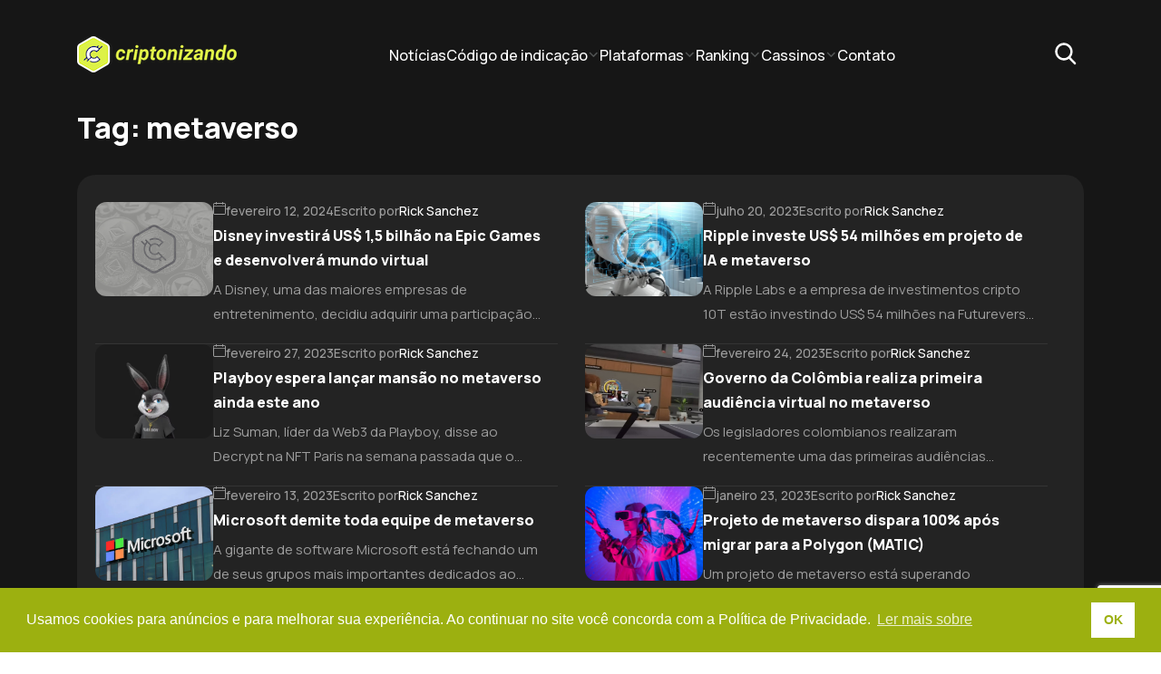

--- FILE ---
content_type: text/html; charset=UTF-8
request_url: https://criptonizando.com/tag/metaverso/
body_size: 28289
content:
<!doctype html>
<html lang="pt-BR">
    <head>
                <link data-minify="1" rel="stylesheet" href="https://criptonizando.com/wp-content/cache/min/1/npm/swiper@11/swiper-bundle.min.css?ver=1767124009" />
        
        <link rel="preconnect" href="https://fonts.googleapis.com">
        <link rel="preconnect" href="https://fonts.gstatic.com" crossorigin>
        
        <link data-minify="1" rel="stylesheet" href="https://criptonizando.com/wp-content/cache/min/1/ajax/libs/jquery-modal/0.9.1/jquery.modal.min.css?ver=1767124009" />
        <meta name="viewport" content="width=device-width, initial-scale=1, maximum-scale=1, user-scalable=no">
    <script type="text/javascript">
    (function(c,l,a,r,i,t,y){
        c[a]=c[a]||function(){(c[a].q=c[a].q||[]).push(arguments)};
        t=l.createElement(r);t.async=1;t.src="https://www.clarity.ms/tag/"+i;
        y=l.getElementsByTagName(r)[0];y.parentNode.insertBefore(t,y);
    })(window, document, "clarity", "script", "oxxvleo80g");
</script><meta name='robots' content='max-image-preview:large, noindex,nofollow' />

	<!-- This site is optimized with the Yoast SEO Premium plugin v23.8 (Yoast SEO v23.8) - https://yoast.com/wordpress/plugins/seo/ -->
	<title>metaverso - Criptonizando</title><link rel="preload" data-rocket-preload as="style" href="https://fonts.googleapis.com/css?family=Roboto%3A700%2C500%2C400&#038;subset=latin&#038;display=swap" /><link rel="stylesheet" href="https://fonts.googleapis.com/css?family=Roboto%3A700%2C500%2C400&#038;subset=latin&#038;display=swap" media="print" onload="this.media='all'" /><noscript><link rel="stylesheet" href="https://fonts.googleapis.com/css?family=Roboto%3A700%2C500%2C400&#038;subset=latin&#038;display=swap" /></noscript><link rel="preload" data-rocket-preload as="style" href="https://fonts.googleapis.com/css2?family=Noto+Sans:ital,wght@0,100..900;1,100..900&#038;family=Manrope:wght@200..800&#038;display=swap" /><link rel="stylesheet" href="https://fonts.googleapis.com/css2?family=Noto+Sans:ital,wght@0,100..900;1,100..900&#038;family=Manrope:wght@200..800&#038;display=swap" media="print" onload="this.media='all'" /><noscript><link rel="stylesheet" href="https://fonts.googleapis.com/css2?family=Noto+Sans:ital,wght@0,100..900;1,100..900&#038;family=Manrope:wght@200..800&#038;display=swap" /></noscript>
	<link rel="canonical" href="https://criptonizando.com/tag/metaverso/" />
	<meta property="og:locale" content="pt_BR" />
	<meta property="og:type" content="article" />
	<meta property="og:title" content="Arquivos metaverso" />
	<meta property="og:url" content="https://criptonizando.com/tag/metaverso/" />
	<meta property="og:site_name" content="Criptonizando" />
	<meta name="twitter:card" content="summary_large_image" />
	<meta name="twitter:site" content="@criptonizando" />
	<script type="application/ld+json" class="yoast-schema-graph">{"@context":"https://schema.org","@graph":[{"@type":"CollectionPage","@id":"https://criptonizando.com/tag/metaverso/","url":"https://criptonizando.com/tag/metaverso/","name":"metaverso - Criptonizando","isPartOf":{"@id":"https://criptonizando.com/#website"},"breadcrumb":{"@id":"https://criptonizando.com/tag/metaverso/#breadcrumb"},"inLanguage":"pt-BR"},{"@type":"BreadcrumbList","@id":"https://criptonizando.com/tag/metaverso/#breadcrumb","itemListElement":[{"@type":"ListItem","position":1,"name":"Home","item":"https://criptonizando.com/"},{"@type":"ListItem","position":2,"name":"metaverso"}]},{"@type":"WebSite","@id":"https://criptonizando.com/#website","url":"https://criptonizando.com/","name":"Criptonizando","description":"Ultimas notícias, guias e cotações de Bitcoin e criptomoedas","publisher":{"@id":"https://criptonizando.com/#organization"},"potentialAction":[{"@type":"SearchAction","target":{"@type":"EntryPoint","urlTemplate":"https://criptonizando.com/?s={search_term_string}"},"query-input":{"@type":"PropertyValueSpecification","valueRequired":true,"valueName":"search_term_string"}}],"inLanguage":"pt-BR"},{"@type":"Organization","@id":"https://criptonizando.com/#organization","name":"Criptonizando","url":"https://criptonizando.com/","logo":{"@type":"ImageObject","inLanguage":"pt-BR","@id":"https://criptonizando.com/#/schema/logo/image/","url":"https://criptonizando.com/wp-content/uploads/2021/04/logo-1-6-1.png","contentUrl":"https://criptonizando.com/wp-content/uploads/2021/04/logo-1-6-1.png","width":368,"height":345,"caption":"Criptonizando"},"image":{"@id":"https://criptonizando.com/#/schema/logo/image/"},"sameAs":["https://www.facebook.com/criptonizando","https://x.com/criptonizando","https://www.instagram.com/criptonizando_/"]}]}</script>
	<!-- / Yoast SEO Premium plugin. -->


<link rel='dns-prefetch' href='//cdn.jsdelivr.net' />
<link rel='dns-prefetch' href='//cdnjs.cloudflare.com' />
<link rel='dns-prefetch' href='//fonts.googleapis.com' />
<link href='https://fonts.gstatic.com' crossorigin rel='preconnect' />
<style id='wp-emoji-styles-inline-css' type='text/css'>

	img.wp-smiley, img.emoji {
		display: inline !important;
		border: none !important;
		box-shadow: none !important;
		height: 1em !important;
		width: 1em !important;
		margin: 0 0.07em !important;
		vertical-align: -0.1em !important;
		background: none !important;
		padding: 0 !important;
	}
</style>
<link rel="preload" href="https://criptonizando.com/wp-includes/css/dist/block-library/style.min.css?ver=6.6.1" as="style" id="wp-block-library" media="all" onload="this.onload=null;this.rel='stylesheet'"><noscript><link rel='stylesheet' id='wp-block-library-css' href='https://criptonizando.com/wp-includes/css/dist/block-library/style.min.css?ver=6.6.1' type='text/css' media='all' />
</noscript><style id='kia-post-subtitle-style-inline-css' type='text/css'>
.wp-block-kia-post-subtitle{box-sizing:border-box;word-break:break-word}.wp-block-kia-post-subtitle a{display:inline-block}.wp-block-kia-post-subtitle.no-subtitle{opacity:.333}

</style>
<link data-minify="1" rel="preload" href="https://criptonizando.com/wp-content/cache/min/1/wp-content/plugins/the-plus-addons-for-block-editor/assets/css/extra/fontawesome.min.css?ver=1767124060" as="style" id="tpgb-fontawesome" media="all" onload="this.onload=null;this.rel='stylesheet'"><noscript><link data-minify="1" rel='stylesheet' id='tpgb-fontawesome-css' href='https://criptonizando.com/wp-content/cache/min/1/wp-content/plugins/the-plus-addons-for-block-editor/assets/css/extra/fontawesome.min.css?ver=1767124060' type='text/css' media='all' />
</noscript>
<link data-minify="1" rel='stylesheet' id='plus-global-css' href='https://criptonizando.com/wp-content/cache/min/1/wp-content/uploads/theplus_gutenberg/plus-global.css?ver=1767124060' type='text/css' media='all' />
<style id='classic-theme-styles-inline-css' type='text/css'>
/*! This file is auto-generated */
.wp-block-button__link{color:#fff;background-color:#32373c;border-radius:9999px;box-shadow:none;text-decoration:none;padding:calc(.667em + 2px) calc(1.333em + 2px);font-size:1.125em}.wp-block-file__button{background:#32373c;color:#fff;text-decoration:none}
</style>
<style id='global-styles-inline-css' type='text/css'>
:root{--wp--preset--aspect-ratio--square: 1;--wp--preset--aspect-ratio--4-3: 4/3;--wp--preset--aspect-ratio--3-4: 3/4;--wp--preset--aspect-ratio--3-2: 3/2;--wp--preset--aspect-ratio--2-3: 2/3;--wp--preset--aspect-ratio--16-9: 16/9;--wp--preset--aspect-ratio--9-16: 9/16;--wp--preset--color--black: #000000;--wp--preset--color--cyan-bluish-gray: #abb8c3;--wp--preset--color--white: #ffffff;--wp--preset--color--pale-pink: #f78da7;--wp--preset--color--vivid-red: #cf2e2e;--wp--preset--color--luminous-vivid-orange: #ff6900;--wp--preset--color--luminous-vivid-amber: #fcb900;--wp--preset--color--light-green-cyan: #7bdcb5;--wp--preset--color--vivid-green-cyan: #00d084;--wp--preset--color--pale-cyan-blue: #8ed1fc;--wp--preset--color--vivid-cyan-blue: #0693e3;--wp--preset--color--vivid-purple: #9b51e0;--wp--preset--gradient--vivid-cyan-blue-to-vivid-purple: linear-gradient(135deg,rgba(6,147,227,1) 0%,rgb(155,81,224) 100%);--wp--preset--gradient--light-green-cyan-to-vivid-green-cyan: linear-gradient(135deg,rgb(122,220,180) 0%,rgb(0,208,130) 100%);--wp--preset--gradient--luminous-vivid-amber-to-luminous-vivid-orange: linear-gradient(135deg,rgba(252,185,0,1) 0%,rgba(255,105,0,1) 100%);--wp--preset--gradient--luminous-vivid-orange-to-vivid-red: linear-gradient(135deg,rgba(255,105,0,1) 0%,rgb(207,46,46) 100%);--wp--preset--gradient--very-light-gray-to-cyan-bluish-gray: linear-gradient(135deg,rgb(238,238,238) 0%,rgb(169,184,195) 100%);--wp--preset--gradient--cool-to-warm-spectrum: linear-gradient(135deg,rgb(74,234,220) 0%,rgb(151,120,209) 20%,rgb(207,42,186) 40%,rgb(238,44,130) 60%,rgb(251,105,98) 80%,rgb(254,248,76) 100%);--wp--preset--gradient--blush-light-purple: linear-gradient(135deg,rgb(255,206,236) 0%,rgb(152,150,240) 100%);--wp--preset--gradient--blush-bordeaux: linear-gradient(135deg,rgb(254,205,165) 0%,rgb(254,45,45) 50%,rgb(107,0,62) 100%);--wp--preset--gradient--luminous-dusk: linear-gradient(135deg,rgb(255,203,112) 0%,rgb(199,81,192) 50%,rgb(65,88,208) 100%);--wp--preset--gradient--pale-ocean: linear-gradient(135deg,rgb(255,245,203) 0%,rgb(182,227,212) 50%,rgb(51,167,181) 100%);--wp--preset--gradient--electric-grass: linear-gradient(135deg,rgb(202,248,128) 0%,rgb(113,206,126) 100%);--wp--preset--gradient--midnight: linear-gradient(135deg,rgb(2,3,129) 0%,rgb(40,116,252) 100%);--wp--preset--font-size--small: 13px;--wp--preset--font-size--medium: 20px;--wp--preset--font-size--large: 36px;--wp--preset--font-size--x-large: 42px;--wp--preset--spacing--20: 0.44rem;--wp--preset--spacing--30: 0.67rem;--wp--preset--spacing--40: 1rem;--wp--preset--spacing--50: 1.5rem;--wp--preset--spacing--60: 2.25rem;--wp--preset--spacing--70: 3.38rem;--wp--preset--spacing--80: 5.06rem;--wp--preset--shadow--natural: 6px 6px 9px rgba(0, 0, 0, 0.2);--wp--preset--shadow--deep: 12px 12px 50px rgba(0, 0, 0, 0.4);--wp--preset--shadow--sharp: 6px 6px 0px rgba(0, 0, 0, 0.2);--wp--preset--shadow--outlined: 6px 6px 0px -3px rgba(255, 255, 255, 1), 6px 6px rgba(0, 0, 0, 1);--wp--preset--shadow--crisp: 6px 6px 0px rgba(0, 0, 0, 1);}:where(.is-layout-flex){gap: 0.5em;}:where(.is-layout-grid){gap: 0.5em;}body .is-layout-flex{display: flex;}.is-layout-flex{flex-wrap: wrap;align-items: center;}.is-layout-flex > :is(*, div){margin: 0;}body .is-layout-grid{display: grid;}.is-layout-grid > :is(*, div){margin: 0;}:where(.wp-block-columns.is-layout-flex){gap: 2em;}:where(.wp-block-columns.is-layout-grid){gap: 2em;}:where(.wp-block-post-template.is-layout-flex){gap: 1.25em;}:where(.wp-block-post-template.is-layout-grid){gap: 1.25em;}.has-black-color{color: var(--wp--preset--color--black) !important;}.has-cyan-bluish-gray-color{color: var(--wp--preset--color--cyan-bluish-gray) !important;}.has-white-color{color: var(--wp--preset--color--white) !important;}.has-pale-pink-color{color: var(--wp--preset--color--pale-pink) !important;}.has-vivid-red-color{color: var(--wp--preset--color--vivid-red) !important;}.has-luminous-vivid-orange-color{color: var(--wp--preset--color--luminous-vivid-orange) !important;}.has-luminous-vivid-amber-color{color: var(--wp--preset--color--luminous-vivid-amber) !important;}.has-light-green-cyan-color{color: var(--wp--preset--color--light-green-cyan) !important;}.has-vivid-green-cyan-color{color: var(--wp--preset--color--vivid-green-cyan) !important;}.has-pale-cyan-blue-color{color: var(--wp--preset--color--pale-cyan-blue) !important;}.has-vivid-cyan-blue-color{color: var(--wp--preset--color--vivid-cyan-blue) !important;}.has-vivid-purple-color{color: var(--wp--preset--color--vivid-purple) !important;}.has-black-background-color{background-color: var(--wp--preset--color--black) !important;}.has-cyan-bluish-gray-background-color{background-color: var(--wp--preset--color--cyan-bluish-gray) !important;}.has-white-background-color{background-color: var(--wp--preset--color--white) !important;}.has-pale-pink-background-color{background-color: var(--wp--preset--color--pale-pink) !important;}.has-vivid-red-background-color{background-color: var(--wp--preset--color--vivid-red) !important;}.has-luminous-vivid-orange-background-color{background-color: var(--wp--preset--color--luminous-vivid-orange) !important;}.has-luminous-vivid-amber-background-color{background-color: var(--wp--preset--color--luminous-vivid-amber) !important;}.has-light-green-cyan-background-color{background-color: var(--wp--preset--color--light-green-cyan) !important;}.has-vivid-green-cyan-background-color{background-color: var(--wp--preset--color--vivid-green-cyan) !important;}.has-pale-cyan-blue-background-color{background-color: var(--wp--preset--color--pale-cyan-blue) !important;}.has-vivid-cyan-blue-background-color{background-color: var(--wp--preset--color--vivid-cyan-blue) !important;}.has-vivid-purple-background-color{background-color: var(--wp--preset--color--vivid-purple) !important;}.has-black-border-color{border-color: var(--wp--preset--color--black) !important;}.has-cyan-bluish-gray-border-color{border-color: var(--wp--preset--color--cyan-bluish-gray) !important;}.has-white-border-color{border-color: var(--wp--preset--color--white) !important;}.has-pale-pink-border-color{border-color: var(--wp--preset--color--pale-pink) !important;}.has-vivid-red-border-color{border-color: var(--wp--preset--color--vivid-red) !important;}.has-luminous-vivid-orange-border-color{border-color: var(--wp--preset--color--luminous-vivid-orange) !important;}.has-luminous-vivid-amber-border-color{border-color: var(--wp--preset--color--luminous-vivid-amber) !important;}.has-light-green-cyan-border-color{border-color: var(--wp--preset--color--light-green-cyan) !important;}.has-vivid-green-cyan-border-color{border-color: var(--wp--preset--color--vivid-green-cyan) !important;}.has-pale-cyan-blue-border-color{border-color: var(--wp--preset--color--pale-cyan-blue) !important;}.has-vivid-cyan-blue-border-color{border-color: var(--wp--preset--color--vivid-cyan-blue) !important;}.has-vivid-purple-border-color{border-color: var(--wp--preset--color--vivid-purple) !important;}.has-vivid-cyan-blue-to-vivid-purple-gradient-background{background: var(--wp--preset--gradient--vivid-cyan-blue-to-vivid-purple) !important;}.has-light-green-cyan-to-vivid-green-cyan-gradient-background{background: var(--wp--preset--gradient--light-green-cyan-to-vivid-green-cyan) !important;}.has-luminous-vivid-amber-to-luminous-vivid-orange-gradient-background{background: var(--wp--preset--gradient--luminous-vivid-amber-to-luminous-vivid-orange) !important;}.has-luminous-vivid-orange-to-vivid-red-gradient-background{background: var(--wp--preset--gradient--luminous-vivid-orange-to-vivid-red) !important;}.has-very-light-gray-to-cyan-bluish-gray-gradient-background{background: var(--wp--preset--gradient--very-light-gray-to-cyan-bluish-gray) !important;}.has-cool-to-warm-spectrum-gradient-background{background: var(--wp--preset--gradient--cool-to-warm-spectrum) !important;}.has-blush-light-purple-gradient-background{background: var(--wp--preset--gradient--blush-light-purple) !important;}.has-blush-bordeaux-gradient-background{background: var(--wp--preset--gradient--blush-bordeaux) !important;}.has-luminous-dusk-gradient-background{background: var(--wp--preset--gradient--luminous-dusk) !important;}.has-pale-ocean-gradient-background{background: var(--wp--preset--gradient--pale-ocean) !important;}.has-electric-grass-gradient-background{background: var(--wp--preset--gradient--electric-grass) !important;}.has-midnight-gradient-background{background: var(--wp--preset--gradient--midnight) !important;}.has-small-font-size{font-size: var(--wp--preset--font-size--small) !important;}.has-medium-font-size{font-size: var(--wp--preset--font-size--medium) !important;}.has-large-font-size{font-size: var(--wp--preset--font-size--large) !important;}.has-x-large-font-size{font-size: var(--wp--preset--font-size--x-large) !important;}
:where(.wp-block-post-template.is-layout-flex){gap: 1.25em;}:where(.wp-block-post-template.is-layout-grid){gap: 1.25em;}
:where(.wp-block-columns.is-layout-flex){gap: 2em;}:where(.wp-block-columns.is-layout-grid){gap: 2em;}
:root :where(.wp-block-pullquote){font-size: 1.5em;line-height: 1.6;}
</style>
<link data-minify="1" rel='stylesheet' id='swiper-style-css' href='https://criptonizando.com/wp-content/cache/min/1/npm/swiper@11/swiper-bundle.min.css?ver=1767124009' type='text/css' media='all' />
<link rel='stylesheet' id='mvp-css' href='https://criptonizando.com/wp-content/plugins/mvp/assets/css/style.min.css?ver=338' type='text/css' media='all' />
<link rel='stylesheet' id='nsc_bar_nice-cookie-consent-css' href='https://criptonizando.com/wp-content/plugins/beautiful-and-responsive-cookie-consent/public/cookieNSCconsent.min.css?ver=4.2.0' type='text/css' media='all' />

<link data-minify="1" rel='stylesheet' id='style-css' href='https://criptonizando.com/wp-content/cache/min/1/wp-content/themes/criptonizando-theme/assets/css/style.css?ver=1767124009' type='text/css' media='all' />
<link data-minify="1" rel='stylesheet' id='sib-front-css-css' href='https://criptonizando.com/wp-content/cache/min/1/wp-content/plugins/mailin/css/mailin-front.css?ver=1767124009' type='text/css' media='all' />

<script type="text/javascript" src="https://criptonizando.com/wp-includes/js/jquery/jquery.min.js?ver=3.7.1" id="jquery-core-js" data-rocket-defer defer></script>



<script type="text/javascript" id="sib-front-js-js-extra">
/* <![CDATA[ */
var sibErrMsg = {"invalidMail":"Please fill out valid email address","requiredField":"Please fill out required fields","invalidDateFormat":"Please fill out valid date format","invalidSMSFormat":"Please fill out valid phone number"};
var ajax_sib_front_object = {"ajax_url":"https:\/\/criptonizando.com\/wp-admin\/admin-ajax.php","ajax_nonce":"76db723b9e","flag_url":"https:\/\/criptonizando.com\/wp-content\/plugins\/mailin\/img\/flags\/"};
/* ]]> */
</script>

<link rel="https://api.w.org/" href="https://criptonizando.com/wp-json/" /><link rel="alternate" title="JSON" type="application/json" href="https://criptonizando.com/wp-json/wp/v2/tags/469" /><link rel="EditURI" type="application/rsd+xml" title="RSD" href="https://criptonizando.com/xmlrpc.php?rsd" />
<meta name="generator" content="WordPress 6.6.1" />

		<!-- GA Google Analytics @ https://m0n.co/ga -->
		<script async src="https://www.googletagmanager.com/gtag/js?id=G-MDZ0Q7615M"></script>
		<script>
			window.dataLayer = window.dataLayer || [];
			function gtag(){dataLayer.push(arguments);}
			gtag('js', new Date());
			gtag('config', 'G-MDZ0Q7615M');
		</script>

	            <style type="text/css">
                :root {
                                                                                                --primary-light-color: #FFFFFF;
                                                                                                                        --primary-dark-color: #002f5e;
                                                                                                                        --highlight-primary-light-color: #47E1B3;
                                                                                                                        --secondary-light-color: #FFFFFF;
                                                                                                                        --secondary-dark-color: #7a7a7a;
                                                                                                                        --third-dark-color: #222222;
                                                                                                                        --copied-color: #35c200;
                                                                                                                        --code-color: #f6a605;
                                                                                                                        --bonus-color: #f73757;
                                                                                                                        --cta-background-color: #47e1b3;
                                                                                                                        --cta-text-color: #002f5e;
                                                                                                                        --info-background-color: #f2f2f2;
                                                                                                                        --info-website-link-color: #338AEF;
                                                                                                                        --view-more-link-color: #338AEF;
                                                                                                                        --separator-color: #d9d9d9;
                                                            }
            </style>
                            <style type="text/css">
                    :root {
                                                                                                                                                                                                                                                                                                                                                                                                                                                            }
                </style>
                            <style type="text/css">
                :root {
                                                                                                                                                                                                                                                                }
            </style>
                            <style type="text/css">
                    :root {
                                                                                                                                                                    }
                </style>
                                <style type="text/css">
                    :root {
                                                                                                                                                                    }
                </style>
                                <style type="text/css">
                    :root {
                                                                    }
                </style>
                                <style type="text/css">
                    :root {
                                                                    }
                </style>
                                <style type="text/css">
                    :root {
                        --mvp-accumulator-color: ;
                        --mvp-accumulator-main-cta-color: ;
                    }
                </style>
                                <style type="text/css">
                    :root {
                        --pos-0-border-color: #bbb;
                        --pos-0-header-color: #f2f2f2;
                        --pos-0-cta-color: black;
                    }
                </style>
                                <style type="text/css">
                    :root {
                        --data-table-border-color: #bbb;
                        --data-table-header-color: #f2f2f2;
                        --data-table-cta-color: black;
                    }
                </style>
                <link rel="icon" href="https://criptonizando.com/wp-content/uploads/2024/08/cropped-icon-32x32.png" sizes="32x32" />
<link rel="icon" href="https://criptonizando.com/wp-content/uploads/2024/08/cropped-icon-192x192.png" sizes="192x192" />
<link rel="apple-touch-icon" href="https://criptonizando.com/wp-content/uploads/2024/08/cropped-icon-180x180.png" />
<meta name="msapplication-TileImage" content="https://criptonizando.com/wp-content/uploads/2024/08/cropped-icon-270x270.png" />
<noscript><style id="rocket-lazyload-nojs-css">.rll-youtube-player, [data-lazy-src]{display:none !important;}</style></noscript>    </head>
    <body class="archive tag tag-metaverso tag-469 trk-url-https://criptonizando.com/tag/metaverso trk-domain-https://criptonizando.com trk-page-disney-investira-us-15-bilhao-na-epic-games-e-desenvolvera-mundo-virtual trk-pagebrand-noticias trk-pagetype-brand trk-pagebrandtype-content disney-investira-us-15-bilhao-na-epic-games-e-desenvolvera-mundo-virtual">
        <header data-rocket-location-hash="b38bac26e5b8f4dfe8d5d856bbea2746" id="header" class="header">
        <div data-rocket-location-hash="5c6f9901d144f9e64d5d28771baaa229" class="header__container container">
            <a href="https://criptonizando.com" class="header__logo"><img width="176" height="40" src="data:image/svg+xml,%3Csvg%20xmlns='http://www.w3.org/2000/svg'%20viewBox='0%200%20176%2040'%3E%3C/svg%3E" alt="Logo" class="header__logo__img" data-lazy-src="https://criptonizando.com/wp-content/uploads/2024/08/logo_criptonizando.png"><noscript><img width="176" height="40" src="https://criptonizando.com/wp-content/uploads/2024/08/logo_criptonizando.png" alt="Logo" class="header__logo__img"></noscript></a>
            <ul id="menu-main-menu" class="header__mainmenu"><li id="menu-item-90042" class="menu-item menu-item-type-custom menu-item-object-custom menu-item-90042"><a href="https://criptonizando.com/noticias/">Notícias</a></li>
<li id="menu-item-98083" class="menu-item menu-item-type-custom menu-item-object-custom menu-item-has-children menu-item-98083"><a href="https://criptonizando.com/aprenda/">Código de indicação</a>
<ul class="sub-menu submenu">
	<li id="menu-item-98078" class="menu-item menu-item-type-post_type menu-item-object-post menu-item-98078"><a href="https://criptonizando.com/aprenda/id-de-identificacao-binance/">ID de identificação Binance</a></li>
	<li id="menu-item-98079" class="menu-item menu-item-type-post_type menu-item-object-post menu-item-98079"><a href="https://criptonizando.com/aprenda/okx-codigo-de-convite/">OKX código de convite</a></li>
	<li id="menu-item-98080" class="menu-item menu-item-type-post_type menu-item-object-post menu-item-98080"><a href="https://criptonizando.com/aprenda/codigo-de-indicacao-bybit/">Código de indicação Bybit</a></li>
	<li id="menu-item-98081" class="menu-item menu-item-type-post_type menu-item-object-post menu-item-98081"><a href="https://criptonizando.com/aprenda/codigo-de-indicacao-coinext/">Código de indicação Coinext</a></li>
	<li id="menu-item-98082" class="menu-item menu-item-type-post_type menu-item-object-post menu-item-98082"><a href="https://criptonizando.com/aprenda/cupom-nordvpn/">Cupom NordVPN</a></li>
</ul>
</li>
<li id="menu-item-98084" class="menu-item menu-item-type-custom menu-item-object-custom menu-item-has-children menu-item-98084"><a href="https://criptonizando.com/aprenda/">Plataformas</a>
<ul class="sub-menu submenu">
	<li id="menu-item-98085" class="menu-item menu-item-type-post_type menu-item-object-post menu-item-98085"><a href="https://criptonizando.com/aprenda/o-que-e-coinext/">Coinext</a></li>
	<li id="menu-item-98086" class="menu-item menu-item-type-post_type menu-item-object-post menu-item-98086"><a href="https://criptonizando.com/aprenda/o-que-e-coinbase/">Coinbase</a></li>
	<li id="menu-item-98087" class="menu-item menu-item-type-post_type menu-item-object-post menu-item-98087"><a href="https://criptonizando.com/aprenda/o-que-e-bybit/">Bybit</a></li>
	<li id="menu-item-98088" class="menu-item menu-item-type-post_type menu-item-object-post menu-item-98088"><a href="https://criptonizando.com/aprenda/o-que-e-binance/">Binance</a></li>
	<li id="menu-item-98089" class="menu-item menu-item-type-post_type menu-item-object-post menu-item-98089"><a href="https://criptonizando.com/aprenda/o-que-e-novadax/">NovaDAX</a></li>
	<li id="menu-item-98090" class="menu-item menu-item-type-post_type menu-item-object-post menu-item-98090"><a href="https://criptonizando.com/aprenda/o-que-e-mercado-bitcoin/">Mercado Bitcoin</a></li>
	<li id="menu-item-105046" class="menu-item menu-item-type-custom menu-item-object-custom menu-item-105046"><a href="https://criptonizando.com/aprenda/okx-wallet/">OKX Wallet</a></li>
</ul>
</li>
<li id="menu-item-90055" class="menu-item menu-item-type-custom menu-item-object-custom menu-item-has-children menu-item-90055"><a href="https://criptonizando.com/aprenda/">Ranking</a>
<ul class="sub-menu submenu">
	<li id="menu-item-98091" class="menu-item menu-item-type-post_type menu-item-object-post menu-item-98091"><a href="https://criptonizando.com/aprenda/melhor-vpn/">Melhor VPN</a></li>
	<li id="menu-item-98092" class="menu-item menu-item-type-post_type menu-item-object-post menu-item-98092"><a href="https://criptonizando.com/aprenda/jogos-nft-gratuitos-para-ganhar-dinheiro/">Jogos NFT</a></li>
	<li id="menu-item-98093" class="menu-item menu-item-type-post_type menu-item-object-post menu-item-98093"><a href="https://criptonizando.com/aprenda/melhor-carteira-de-criptomoedas/">Carteira de criptomoedas</a></li>
	<li id="menu-item-98094" class="menu-item menu-item-type-post_type menu-item-object-post menu-item-98094"><a href="https://criptonizando.com/aprenda/corretora-de-criptomoedas-taxa-zero/">Corretora com taxa zero</a></li>
	<li id="menu-item-98095" class="menu-item menu-item-type-post_type menu-item-object-post menu-item-98095"><a href="https://criptonizando.com/aprenda/melhores-corretoras-de-criptomoedas/">Melhores corretoras de criptomoedas</a></li>
</ul>
</li>
<li id="menu-item-102077" class="menu-item menu-item-type-custom menu-item-object-custom menu-item-has-children menu-item-102077"><a href="https://criptonizando.com/aprenda/cassino-criptomoedas/">Cassinos</a>
<ul class="sub-menu submenu">
	<li id="menu-item-102082" class="menu-item menu-item-type-post_type menu-item-object-post menu-item-102082"><a href="https://criptonizando.com/aprenda/cassino-criptomoedas/">Cassinos de criptomoedas</a></li>
	<li id="menu-item-103510" class="menu-item menu-item-type-post_type menu-item-object-post menu-item-103510"><a href="https://criptonizando.com/aprenda/stake-e-confiavel/">Stake é confiável?</a></li>
	<li id="menu-item-103509" class="menu-item menu-item-type-custom menu-item-object-custom menu-item-103509"><a href="https://criptonizando.com/aprenda/bonus-sem-deposito/">Bônus sem depósito</a></li>
	<li id="menu-item-98096" class="menu-item menu-item-type-post_type menu-item-object-post menu-item-98096"><a href="https://criptonizando.com/aprenda/plataforma-pagando-no-cadastro/">Plataforma pagando no cadastro</a></li>
</ul>
</li>
<li id="menu-item-90057" class="menu-item menu-item-type-post_type menu-item-object-page menu-item-90057"><a href="https://criptonizando.com/contato/">Contato</a></li>
</ul>            <div data-rocket-location-hash="dc62de72a080ac5bd0425428d773cbc3" class="header__lastmenu">
                <button class="header__lastmenu--search"><img width="28" height="31" src="data:image/svg+xml,%3Csvg%20xmlns='http://www.w3.org/2000/svg'%20viewBox='0%200%2028%2031'%3E%3C/svg%3E" alt="" data-lazy-src="https://criptonizando.com/wp-content/themes/criptonizando-theme/assets/img/icn-search.svg"><noscript><img width="28" height="31" src="https://criptonizando.com/wp-content/themes/criptonizando-theme/assets/img/icn-search.svg" alt=""></noscript></button>
                <button class="hidden-xs header__lastmenu--open"><img width="7" height="25" src="data:image/svg+xml,%3Csvg%20xmlns='http://www.w3.org/2000/svg'%20viewBox='0%200%207%2025'%3E%3C/svg%3E" alt="" data-lazy-src="https://criptonizando.com/wp-content/themes/criptonizando-theme/assets/img/icn-vertical-menu.svg"><noscript><img width="7" height="25" src="https://criptonizando.com/wp-content/themes/criptonizando-theme/assets/img/icn-vertical-menu.svg" alt=""></noscript></button>
                <button class="hidden-sm header__lastmenu--open">
                    <svg xmlns="http://www.w3.org/2000/svg" width="21" height="19" viewBox="0 0 21 19" fill="none">
                    <rect x="0.96875" y="0.527222" width="20.0309" height="3.33849" rx="1.66925" fill="white"/>
                    <rect x="0.96875" y="8.03882" width="20.0309" height="3.33849" rx="1.66925" fill="white"/>
                    <rect x="0.96875" y="15.5504" width="20.0309" height="3.33849" rx="1.66925" fill="white"/>
                    </svg>
                </button>
            </div>
        </div>
        <div data-rocket-location-hash="d6346dba86312cd2d4e4d503b38c2f09" class="header__drawer">
            <div data-rocket-location-hash="0841f15ebf099eeaba6f2c7f735d0671" class="container">
                <div class="header__drawer--top">
                    <button class="header__logo"><img width="176" height="40" src="data:image/svg+xml,%3Csvg%20xmlns='http://www.w3.org/2000/svg'%20viewBox='0%200%20176%2040'%3E%3C/svg%3E" alt="Logo" class="header__logo__img" data-lazy-src="https://criptonizando.com/wp-content/uploads/2024/08/logo_criptonizando.png"><noscript><img width="176" height="40" src="https://criptonizando.com/wp-content/uploads/2024/08/logo_criptonizando.png" alt="Logo" class="header__logo__img"></noscript></button>
                    <img width="20" height="20" src="data:image/svg+xml,%3Csvg%20xmlns='http://www.w3.org/2000/svg'%20viewBox='0%200%2020%2020'%3E%3C/svg%3E" alt="close" class="header__drawer--close" data-lazy-src="https://criptonizando.com/wp-content/themes/criptonizando-theme/assets/img/icn-close.svg"><noscript><img width="20" height="20" src="https://criptonizando.com/wp-content/themes/criptonizando-theme/assets/img/icn-close.svg" alt="close" class="header__drawer--close"></noscript>
                </div>
                <ul class="header__mainmenu--desktop"></ul>
                <ul id="menu-main-menu-1" class="header__mainmenu--mobile"><li class="menu-item menu-item-type-custom menu-item-object-custom menu-item-90042"><a href="https://criptonizando.com/noticias/">Notícias</a></li>
<li class="menu-item menu-item-type-custom menu-item-object-custom menu-item-has-children menu-item-98083"><a href="https://criptonizando.com/aprenda/">Código de indicação</a>
<ul class="sub-menu submenu">
	<li class="menu-item menu-item-type-post_type menu-item-object-post menu-item-98078"><a href="https://criptonizando.com/aprenda/id-de-identificacao-binance/">ID de identificação Binance</a></li>
	<li class="menu-item menu-item-type-post_type menu-item-object-post menu-item-98079"><a href="https://criptonizando.com/aprenda/okx-codigo-de-convite/">OKX código de convite</a></li>
	<li class="menu-item menu-item-type-post_type menu-item-object-post menu-item-98080"><a href="https://criptonizando.com/aprenda/codigo-de-indicacao-bybit/">Código de indicação Bybit</a></li>
	<li class="menu-item menu-item-type-post_type menu-item-object-post menu-item-98081"><a href="https://criptonizando.com/aprenda/codigo-de-indicacao-coinext/">Código de indicação Coinext</a></li>
	<li class="menu-item menu-item-type-post_type menu-item-object-post menu-item-98082"><a href="https://criptonizando.com/aprenda/cupom-nordvpn/">Cupom NordVPN</a></li>
</ul>
</li>
<li class="menu-item menu-item-type-custom menu-item-object-custom menu-item-has-children menu-item-98084"><a href="https://criptonizando.com/aprenda/">Plataformas</a>
<ul class="sub-menu submenu">
	<li class="menu-item menu-item-type-post_type menu-item-object-post menu-item-98085"><a href="https://criptonizando.com/aprenda/o-que-e-coinext/">Coinext</a></li>
	<li class="menu-item menu-item-type-post_type menu-item-object-post menu-item-98086"><a href="https://criptonizando.com/aprenda/o-que-e-coinbase/">Coinbase</a></li>
	<li class="menu-item menu-item-type-post_type menu-item-object-post menu-item-98087"><a href="https://criptonizando.com/aprenda/o-que-e-bybit/">Bybit</a></li>
	<li class="menu-item menu-item-type-post_type menu-item-object-post menu-item-98088"><a href="https://criptonizando.com/aprenda/o-que-e-binance/">Binance</a></li>
	<li class="menu-item menu-item-type-post_type menu-item-object-post menu-item-98089"><a href="https://criptonizando.com/aprenda/o-que-e-novadax/">NovaDAX</a></li>
	<li class="menu-item menu-item-type-post_type menu-item-object-post menu-item-98090"><a href="https://criptonizando.com/aprenda/o-que-e-mercado-bitcoin/">Mercado Bitcoin</a></li>
	<li class="menu-item menu-item-type-custom menu-item-object-custom menu-item-105046"><a href="https://criptonizando.com/aprenda/okx-wallet/">OKX Wallet</a></li>
</ul>
</li>
<li class="menu-item menu-item-type-custom menu-item-object-custom menu-item-has-children menu-item-90055"><a href="https://criptonizando.com/aprenda/">Ranking</a>
<ul class="sub-menu submenu">
	<li class="menu-item menu-item-type-post_type menu-item-object-post menu-item-98091"><a href="https://criptonizando.com/aprenda/melhor-vpn/">Melhor VPN</a></li>
	<li class="menu-item menu-item-type-post_type menu-item-object-post menu-item-98092"><a href="https://criptonizando.com/aprenda/jogos-nft-gratuitos-para-ganhar-dinheiro/">Jogos NFT</a></li>
	<li class="menu-item menu-item-type-post_type menu-item-object-post menu-item-98093"><a href="https://criptonizando.com/aprenda/melhor-carteira-de-criptomoedas/">Carteira de criptomoedas</a></li>
	<li class="menu-item menu-item-type-post_type menu-item-object-post menu-item-98094"><a href="https://criptonizando.com/aprenda/corretora-de-criptomoedas-taxa-zero/">Corretora com taxa zero</a></li>
	<li class="menu-item menu-item-type-post_type menu-item-object-post menu-item-98095"><a href="https://criptonizando.com/aprenda/melhores-corretoras-de-criptomoedas/">Melhores corretoras de criptomoedas</a></li>
</ul>
</li>
<li class="menu-item menu-item-type-custom menu-item-object-custom menu-item-has-children menu-item-102077"><a href="https://criptonizando.com/aprenda/cassino-criptomoedas/">Cassinos</a>
<ul class="sub-menu submenu">
	<li class="menu-item menu-item-type-post_type menu-item-object-post menu-item-102082"><a href="https://criptonizando.com/aprenda/cassino-criptomoedas/">Cassinos de criptomoedas</a></li>
	<li class="menu-item menu-item-type-post_type menu-item-object-post menu-item-103510"><a href="https://criptonizando.com/aprenda/stake-e-confiavel/">Stake é confiável?</a></li>
	<li class="menu-item menu-item-type-custom menu-item-object-custom menu-item-103509"><a href="https://criptonizando.com/aprenda/bonus-sem-deposito/">Bônus sem depósito</a></li>
	<li class="menu-item menu-item-type-post_type menu-item-object-post menu-item-98096"><a href="https://criptonizando.com/aprenda/plataforma-pagando-no-cadastro/">Plataforma pagando no cadastro</a></li>
</ul>
</li>
<li class="menu-item menu-item-type-post_type menu-item-object-page menu-item-90057"><a href="https://criptonizando.com/contato/">Contato</a></li>
</ul>            </div>
        </div>
    </header>
<main data-rocket-location-hash="d51b6168f660f391a82d9eb66cefe22a" class="main__content">
    <section data-rocket-location-hash="bbd35ca4b7b411b2ca1b003b58c75e8c" class="relatedpost">
        <div data-rocket-location-hash="e6eb6fcccd8ab4e0754c54f80a5d14c0" class="container">
            <h1>Tag: metaverso</h1>
        </div>
        <div data-rocket-location-hash="04b24f2a01e05ca636ff58e62299aa1e" class="container">
            <div class="relatedpost__wrapper">
                <div class="relatedpost__container ">
                                                                        <div class="relatedpost__block">
    <a data-bg="https://criptonizando.com/wp-content/uploads/2024/08/Criptonizando_back-1.jpg" href="https://criptonizando.com/noticias/disney-investira-us-15-bilhao-na-epic-games-e-desenvolvera-mundo-virtual/" class="relatedpost__block__img rocket-lazyload" style="">
            </a>
    <div class="relatedpost__block__content">
        <div class="relatedpost__block__content-date">
            <span>
                <img width="14" height="14" src="data:image/svg+xml,%3Csvg%20xmlns='http://www.w3.org/2000/svg'%20viewBox='0%200%2014%2014'%3E%3C/svg%3E" alt="icon" data-lazy-src="https://criptonizando.com/wp-content/themes/criptonizando-theme/assets/img/icn-date.svg"><noscript><img width="14" height="14" src="https://criptonizando.com/wp-content/themes/criptonizando-theme/assets/img/icn-date.svg" alt="icon"></noscript> fevereiro 12, 2024            </span>
            <span>
                Escrito por <span>Rick Sanchez</span>            </span>
        </div>
        <h3 class="relatedpost__block__content-title"><a href="https://criptonizando.com/noticias/disney-investira-us-15-bilhao-na-epic-games-e-desenvolvera-mundo-virtual/">Disney investirá US$ 1,5 bilhão na Epic Games e desenvolverá mundo virtual</a></h3>
        <div class="relatedpost__block__content-excerpt">
            A Disney, uma das maiores empresas de entretenimento, decidiu adquirir uma participa&ccedil;&atilde;o de US$ 1,5 bilh&atilde;o na Epic Games, fabricante da conhecida plataforma de jogos Fortnite.&nbsp;Embora o an&uacute;ncio tenha evitado a men&ccedil;&atilde;o da palavra metaverso, ele descreveu este novo produto como um &ldquo;novo universo persistente&rdquo; que oferecer&aacute; oportunidades para os usu&aacute;rios &ldquo;jogarem, assistirem, comprarem e [&hellip;]        </div>
    </div>
</div>                                                    <div class="relatedpost__block">
    <a data-bg="https://criptonizando.com/wp-content/uploads/2023/07/artificial-intelligence-technology-futuristic-science.jpg" href="https://criptonizando.com/noticias/ripple-investe-us-54-milhoes-em-projeto-de-ia-e-metaverso/" class="relatedpost__block__img rocket-lazyload" style="">
            </a>
    <div class="relatedpost__block__content">
        <div class="relatedpost__block__content-date">
            <span>
                <img width="14" height="14" src="data:image/svg+xml,%3Csvg%20xmlns='http://www.w3.org/2000/svg'%20viewBox='0%200%2014%2014'%3E%3C/svg%3E" alt="icon" data-lazy-src="https://criptonizando.com/wp-content/themes/criptonizando-theme/assets/img/icn-date.svg"><noscript><img width="14" height="14" src="https://criptonizando.com/wp-content/themes/criptonizando-theme/assets/img/icn-date.svg" alt="icon"></noscript> julho 20, 2023            </span>
            <span>
                Escrito por <span>Rick Sanchez</span>            </span>
        </div>
        <h3 class="relatedpost__block__content-title"><a href="https://criptonizando.com/noticias/ripple-investe-us-54-milhoes-em-projeto-de-ia-e-metaverso/">Ripple investe US$ 54 milhões em projeto de IA e metaverso</a></h3>
        <div class="relatedpost__block__content-excerpt">
            A Ripple Labs e a empresa de investimentos cripto 10T est&atilde;o investindo US$ 54 milh&otilde;es na Futureverse, uma startup de jogos e intelig&ecirc;ncia artificial (IA).De acordo com um novo an&uacute;ncio, o Futureverse planeja usar os fundos para pesquisa e desenvolvimento, incluindo o avan&ccedil;o de sua tecnologia chamada Root Network.A Root Network &eacute; um blockchain e [&hellip;]        </div>
    </div>
</div>                                                    <div class="relatedpost__block">
    <a data-bg="https://criptonizando.com/wp-content/uploads/2023/02/https-__hypebeast.com_image_2021_10_playboy-rabbitars-cartoon-nft-release-info-00.png" href="https://criptonizando.com/noticias/playboy-espera-lancar-mansao-no-metaverso-ainda-este-ano/" class="relatedpost__block__img rocket-lazyload" style="">
            </a>
    <div class="relatedpost__block__content">
        <div class="relatedpost__block__content-date">
            <span>
                <img width="14" height="14" src="data:image/svg+xml,%3Csvg%20xmlns='http://www.w3.org/2000/svg'%20viewBox='0%200%2014%2014'%3E%3C/svg%3E" alt="icon" data-lazy-src="https://criptonizando.com/wp-content/themes/criptonizando-theme/assets/img/icn-date.svg"><noscript><img width="14" height="14" src="https://criptonizando.com/wp-content/themes/criptonizando-theme/assets/img/icn-date.svg" alt="icon"></noscript> fevereiro 27, 2023            </span>
            <span>
                Escrito por <span>Rick Sanchez</span>            </span>
        </div>
        <h3 class="relatedpost__block__content-title"><a href="https://criptonizando.com/noticias/playboy-espera-lancar-mansao-no-metaverso-ainda-este-ano/">Playboy espera lançar mansão no metaverso ainda este ano</a></h3>
        <div class="relatedpost__block__content-excerpt">
            Liz Suman, l&iacute;der da Web3 da Playboy, disse ao Decrypt na NFT Paris na semana passada que o mundo virtual da empresa est&aacute; programado para ser lan&ccedil;ado este ano.Liz afirmou:&ldquo;Tem sido o plano desde o in&iacute;cio que os Rabbitars sejam os VIPs da experi&ecirc;ncia MetaMansion. Esse ainda &eacute; o caso, ao mesmo tempo em que [&hellip;]        </div>
    </div>
</div>                                                    <div class="relatedpost__block">
    <a data-bg="https://criptonizando.com/wp-content/uploads/2023/02/virtual-court-hearing.jpg" href="https://criptonizando.com/noticias/governo-da-colombia-realiza-primeira-audiencia-virtual-no-metaverso/" class="relatedpost__block__img rocket-lazyload" style="">
            </a>
    <div class="relatedpost__block__content">
        <div class="relatedpost__block__content-date">
            <span>
                <img width="14" height="14" src="data:image/svg+xml,%3Csvg%20xmlns='http://www.w3.org/2000/svg'%20viewBox='0%200%2014%2014'%3E%3C/svg%3E" alt="icon" data-lazy-src="https://criptonizando.com/wp-content/themes/criptonizando-theme/assets/img/icn-date.svg"><noscript><img width="14" height="14" src="https://criptonizando.com/wp-content/themes/criptonizando-theme/assets/img/icn-date.svg" alt="icon"></noscript> fevereiro 24, 2023            </span>
            <span>
                Escrito por <span>Rick Sanchez</span>            </span>
        </div>
        <h3 class="relatedpost__block__content-title"><a href="https://criptonizando.com/noticias/governo-da-colombia-realiza-primeira-audiencia-virtual-no-metaverso/">Governo da Colômbia realiza primeira audiência virtual no metaverso</a></h3>
        <div class="relatedpost__block__content-excerpt">
            Os legisladores colombianos realizaram recentemente uma das primeiras audi&ecirc;ncias judiciais do mundo usando a tecnologia de realidade virtual fornecida pela Meta, empresa controladora do Facebook.A reuni&atilde;o foi bem aceita e os presentes elogiaram o uso da tecnologia para agilizar os processos judiciais.No entanto, nem todos os que assistiram a live pensaram que o uso de [&hellip;]        </div>
    </div>
</div>                                                    <div class="relatedpost__block">
    <a data-bg="https://criptonizando.com/wp-content/uploads/2021/02/Microsoft-nao-tem-planos-para-investir-em-Bitcoin-diz-presidente-da-empresa​.jpg" href="https://criptonizando.com/noticias/microsoft-demite-toda-equipe-de-metaverso/" class="relatedpost__block__img rocket-lazyload" style="">
            </a>
    <div class="relatedpost__block__content">
        <div class="relatedpost__block__content-date">
            <span>
                <img width="14" height="14" src="data:image/svg+xml,%3Csvg%20xmlns='http://www.w3.org/2000/svg'%20viewBox='0%200%2014%2014'%3E%3C/svg%3E" alt="icon" data-lazy-src="https://criptonizando.com/wp-content/themes/criptonizando-theme/assets/img/icn-date.svg"><noscript><img width="14" height="14" src="https://criptonizando.com/wp-content/themes/criptonizando-theme/assets/img/icn-date.svg" alt="icon"></noscript> fevereiro 13, 2023            </span>
            <span>
                Escrito por <span>Rick Sanchez</span>            </span>
        </div>
        <h3 class="relatedpost__block__content-title"><a href="https://criptonizando.com/noticias/microsoft-demite-toda-equipe-de-metaverso/">Microsoft demite toda equipe de metaverso</a></h3>
        <div class="relatedpost__block__content-excerpt">
            A gigante de software Microsoft est&aacute; fechando um de seus grupos mais importantes dedicados ao desenvolvimento e promo&ccedil;&atilde;o do metaverso.&nbsp;Segundo relatos, a empresa encerrou todo o grupo Industrial Metaverse Core, composto por 100 funcion&aacute;rios, como parte das rodadas de demiss&otilde;es de 10.000 pessoas anunciadas em janeiro.&nbsp;O grupo, formado h&aacute; apenas 4 meses, serviu de ponte [&hellip;]        </div>
    </div>
</div>                                                    <div class="relatedpost__block">
    <a data-bg="https://criptonizando.com/wp-content/uploads/2022/01/metaverso.webp" href="https://criptonizando.com/noticias/projeto-de-metaverso-dispara-100-apos-migrar-para-a-polygon-matic/" class="relatedpost__block__img rocket-lazyload" style="">
            </a>
    <div class="relatedpost__block__content">
        <div class="relatedpost__block__content-date">
            <span>
                <img width="14" height="14" src="data:image/svg+xml,%3Csvg%20xmlns='http://www.w3.org/2000/svg'%20viewBox='0%200%2014%2014'%3E%3C/svg%3E" alt="icon" data-lazy-src="https://criptonizando.com/wp-content/themes/criptonizando-theme/assets/img/icn-date.svg"><noscript><img width="14" height="14" src="https://criptonizando.com/wp-content/themes/criptonizando-theme/assets/img/icn-date.svg" alt="icon"></noscript> janeiro 23, 2023            </span>
            <span>
                Escrito por <span>Rick Sanchez</span>            </span>
        </div>
        <h3 class="relatedpost__block__content-title"><a href="https://criptonizando.com/noticias/projeto-de-metaverso-dispara-100-apos-migrar-para-a-polygon-matic/">Projeto de metaverso dispara 100% após migrar para a Polygon (MATIC)</a></h3>
        <div class="relatedpost__block__content-excerpt">
            Um projeto de metaverso est&aacute; superando significativamente os mercados de ativos digitais ao migrar para a Polygon (MATIC), uma rede de segunda camada do Ethereum.O OrbCity (ORB) &eacute; um mundo virtual descentralizado onde os usu&aacute;rios podem explorar e controlar suas pr&oacute;prias cidades usando Tokens N&atilde;o Fung&iacute;veis.O termo metaverso est&aacute; relacionado a mundos virtuais acessados por [&hellip;]        </div>
    </div>
</div>                                                    <div class="relatedpost__block">
    <a data-bg="https://criptonizando.com/wp-content/uploads/2023/01/unnamed-9.png" href="https://criptonizando.com/patrocinado/os-7-melhores-projetos-do-metaverso-com-potencial-de-longo-prazo-de-acordo-com-o-reddit/" class="relatedpost__block__img rocket-lazyload" style="">
            </a>
    <div class="relatedpost__block__content">
        <div class="relatedpost__block__content-date">
            <span>
                <img width="14" height="14" src="data:image/svg+xml,%3Csvg%20xmlns='http://www.w3.org/2000/svg'%20viewBox='0%200%2014%2014'%3E%3C/svg%3E" alt="icon" data-lazy-src="https://criptonizando.com/wp-content/themes/criptonizando-theme/assets/img/icn-date.svg"><noscript><img width="14" height="14" src="https://criptonizando.com/wp-content/themes/criptonizando-theme/assets/img/icn-date.svg" alt="icon"></noscript> janeiro 17, 2023            </span>
            <span>
                Escrito por <span>Criptonizando</span>            </span>
        </div>
        <h3 class="relatedpost__block__content-title"><a href="https://criptonizando.com/patrocinado/os-7-melhores-projetos-do-metaverso-com-potencial-de-longo-prazo-de-acordo-com-o-reddit/">Os 7 Melhores Projetos do Metaverso com Potencial de Longo Prazo, de Acordo com o Reddit</a></h3>
        <div class="relatedpost__block__content-excerpt">
            O atual bear market cripto atingiu fortemente os mercados em 2022, e saber onde investir pode ser complicado. Com pre&ccedil;os baixos em geral, agora pode ser um excelente momento para come&ccedil;ar a crescer novamente o portf&oacute;lio de investimento. De novos projetos a projetos de alto n&iacute;vel do metaverso que j&aacute; sofreram com um bear market, [&hellip;]        </div>
    </div>
</div>                                                    <div class="relatedpost__block">
    <a data-bg="https://criptonizando.com/wp-content/uploads/2021/05/tim-cook-apresenta-as-novidades-da-apple-para-desenvolvedores-na-wwdc-1559753069019_v2_1920x1280.jpg" href="https://criptonizando.com/noticias/apple-foca-no-metaverso-e-lanca-oculos-de-realidade-mista/" class="relatedpost__block__img rocket-lazyload" style="">
            </a>
    <div class="relatedpost__block__content">
        <div class="relatedpost__block__content-date">
            <span>
                <img width="14" height="14" src="data:image/svg+xml,%3Csvg%20xmlns='http://www.w3.org/2000/svg'%20viewBox='0%200%2014%2014'%3E%3C/svg%3E" alt="icon" data-lazy-src="https://criptonizando.com/wp-content/themes/criptonizando-theme/assets/img/icn-date.svg"><noscript><img width="14" height="14" src="https://criptonizando.com/wp-content/themes/criptonizando-theme/assets/img/icn-date.svg" alt="icon"></noscript> janeiro 10, 2023            </span>
            <span>
                Escrito por <span>Rick Sanchez</span>            </span>
        </div>
        <h3 class="relatedpost__block__content-title"><a href="https://criptonizando.com/noticias/apple-foca-no-metaverso-e-lanca-oculos-de-realidade-mista/">Apple foca no metaverso e lança óculos de realidade mista</a></h3>
        <div class="relatedpost__block__content-excerpt">
            Ap&oacute;s v&aacute;rios anos de desenvolvimento, o primeiro grande passo da Apple para o metaverso &ndash; um fone de ouvido e &oacute;culos de realidade mista de &uacute;ltima gera&ccedil;&atilde;o &ndash; ser&aacute; apresentado ao mundo pela primeira vez.De acordo com um relat&oacute;rio da Bloomberg, a gigante da tecnologia provavelmente exibir&aacute; seu fone de ouvido h&iacute;brido nos pr&oacute;ximos meses, [&hellip;]        </div>
    </div>
</div>                                                    <div class="relatedpost__block">
    <a data-bg="https://criptonizando.com/wp-content/uploads/2022/01/metaverso.webp" href="https://criptonizando.com/noticias/animoca-brands-busca-arrecadar-us-1-bilhao-para-investir-no-metaverso/" class="relatedpost__block__img rocket-lazyload" style="">
            </a>
    <div class="relatedpost__block__content">
        <div class="relatedpost__block__content-date">
            <span>
                <img width="14" height="14" src="data:image/svg+xml,%3Csvg%20xmlns='http://www.w3.org/2000/svg'%20viewBox='0%200%2014%2014'%3E%3C/svg%3E" alt="icon" data-lazy-src="https://criptonizando.com/wp-content/themes/criptonizando-theme/assets/img/icn-date.svg"><noscript><img width="14" height="14" src="https://criptonizando.com/wp-content/themes/criptonizando-theme/assets/img/icn-date.svg" alt="icon"></noscript> janeiro 8, 2023            </span>
            <span>
                Escrito por <span>João Victor</span>            </span>
        </div>
        <h3 class="relatedpost__block__content-title"><a href="https://criptonizando.com/noticias/animoca-brands-busca-arrecadar-us-1-bilhao-para-investir-no-metaverso/">Animoca Brands busca arrecadar US$ 1 bilhão para investir no metaverso</a></h3>
        <div class="relatedpost__block__content-excerpt">
            A plataforma de jogos blockchain Animoca Brands busca arrecadar cerca de US$ 1 bilh&atilde;o para seu mais recente fundo de investimento Web3 e Metaverso durante o primeiro trimestre do ano.A iniciativa ocorre apesar do decl&iacute;nio do mercado e da queda do FTX, que eliminaram parte do interesse pelo mercado.O presidente e cofundador da Animoca &ndash; [&hellip;]        </div>
    </div>
</div>                                                    <div class="relatedpost__block">
    <a data-bg="https://criptonizando.com/wp-content/uploads/2024/08/Criptonizando_back-1.jpg" href="https://criptonizando.com/noticias/empresa-japonesa-de-jogos-vai-investir-no-metaverso/" class="relatedpost__block__img rocket-lazyload" style="">
            </a>
    <div class="relatedpost__block__content">
        <div class="relatedpost__block__content-date">
            <span>
                <img width="14" height="14" src="data:image/svg+xml,%3Csvg%20xmlns='http://www.w3.org/2000/svg'%20viewBox='0%200%2014%2014'%3E%3C/svg%3E" alt="icon" data-lazy-src="https://criptonizando.com/wp-content/themes/criptonizando-theme/assets/img/icn-date.svg"><noscript><img width="14" height="14" src="https://criptonizando.com/wp-content/themes/criptonizando-theme/assets/img/icn-date.svg" alt="icon"></noscript> dezembro 28, 2022            </span>
            <span>
                Escrito por <span>João Victor</span>            </span>
        </div>
        <h3 class="relatedpost__block__content-title"><a href="https://criptonizando.com/noticias/empresa-japonesa-de-jogos-vai-investir-no-metaverso/">Empresa japonesa de jogos vai investir no metaverso</a></h3>
        <div class="relatedpost__block__content-excerpt">
            Mais e mais empresas de jogos est&atilde;o procurando incluir elementos de metaverso em seus jogos. A Gumi, uma empresa de jogos japonesa focada em entretenimento m&oacute;vel, anunciou um acordo de capital e neg&oacute;cios com a Square Enix, outra desenvolvedora de jogos baseada no Jap&atilde;o, e a SBI Holdings, focada em servi&ccedil;os financeiros.O acordo inclui a [&hellip;]        </div>
    </div>
</div>                                                    <div class="relatedpost__block">
    <a data-bg="https://criptonizando.com/wp-content/uploads/2024/08/Criptonizando_back-1.jpg" href="https://criptonizando.com/noticias/selecao-argentina-vai-entrar-no-metaverso/" class="relatedpost__block__img rocket-lazyload" style="">
            </a>
    <div class="relatedpost__block__content">
        <div class="relatedpost__block__content-date">
            <span>
                <img width="14" height="14" src="data:image/svg+xml,%3Csvg%20xmlns='http://www.w3.org/2000/svg'%20viewBox='0%200%2014%2014'%3E%3C/svg%3E" alt="icon" data-lazy-src="https://criptonizando.com/wp-content/themes/criptonizando-theme/assets/img/icn-date.svg"><noscript><img width="14" height="14" src="https://criptonizando.com/wp-content/themes/criptonizando-theme/assets/img/icn-date.svg" alt="icon"></noscript> dezembro 27, 2022            </span>
            <span>
                Escrito por <span>João Victor</span>            </span>
        </div>
        <h3 class="relatedpost__block__content-title"><a href="https://criptonizando.com/noticias/selecao-argentina-vai-entrar-no-metaverso/">Seleção argentina vai entrar no metaverso</a></h3>
        <div class="relatedpost__block__content-excerpt">
            A Associa&ccedil;&atilde;o Argentina de Futebol (AFA), institui&ccedil;&atilde;o que administra a liga nacional de futebol do pa&iacute;s, vai entrar no metaverso.&nbsp;A organiza&ccedil;&atilde;o fez parceria com Upland, um projeto de metaverso, para permitir que seus usu&aacute;rios entrem no mundo virtual e experimentem os benef&iacute;cios de uma conex&atilde;o mais pr&oacute;xima com times e jogadores famosos.De acordo com um [&hellip;]        </div>
    </div>
</div>                                                    <div class="relatedpost__block">
    <a data-bg="https://criptonizando.com/wp-content/uploads/2024/08/Criptonizando_back-1.jpg" href="https://criptonizando.com/noticias/o-metaverso-influenciara-as-decisoes-de-viagem-em-2023-preve-booking/" class="relatedpost__block__img rocket-lazyload" style="">
            </a>
    <div class="relatedpost__block__content">
        <div class="relatedpost__block__content-date">
            <span>
                <img width="14" height="14" src="data:image/svg+xml,%3Csvg%20xmlns='http://www.w3.org/2000/svg'%20viewBox='0%200%2014%2014'%3E%3C/svg%3E" alt="icon" data-lazy-src="https://criptonizando.com/wp-content/themes/criptonizando-theme/assets/img/icn-date.svg"><noscript><img width="14" height="14" src="https://criptonizando.com/wp-content/themes/criptonizando-theme/assets/img/icn-date.svg" alt="icon"></noscript> dezembro 18, 2022            </span>
            <span>
                Escrito por <span>João Victor</span>            </span>
        </div>
        <h3 class="relatedpost__block__content-title"><a href="https://criptonizando.com/noticias/o-metaverso-influenciara-as-decisoes-de-viagem-em-2023-preve-booking/">O metaverso influenciará as decisões de viagem em 2023, prevê Booking</a></h3>
        <div class="relatedpost__block__content-excerpt">
            De acordo com uma pesquisa realizada pelo popular portal de viagens Booking.com com mais de 24.000 pessoas em 32 pa&iacute;ses, um n&uacute;mero consider&aacute;vel de usu&aacute;rios respondeu que o metaverso poderia ajud&aacute;-los a definir seu destino de viagem.A pesquisa mostra um interesse significativo entre os viajantes em experimentar destinos virtuais ao escolher um lugar para passar [&hellip;]        </div>
    </div>
</div>                                                    <div class="relatedpost__block">
    <a data-bg="https://criptonizando.com/wp-content/uploads/2024/08/Criptonizando_back-1.jpg" href="https://criptonizando.com/noticias/animoca-brands-planeja-lancar-fundo-de-us-2-bilhoes-focado-no-metaverso/" class="relatedpost__block__img rocket-lazyload" style="">
            </a>
    <div class="relatedpost__block__content">
        <div class="relatedpost__block__content-date">
            <span>
                <img width="14" height="14" src="data:image/svg+xml,%3Csvg%20xmlns='http://www.w3.org/2000/svg'%20viewBox='0%200%2014%2014'%3E%3C/svg%3E" alt="icon" data-lazy-src="https://criptonizando.com/wp-content/themes/criptonizando-theme/assets/img/icn-date.svg"><noscript><img width="14" height="14" src="https://criptonizando.com/wp-content/themes/criptonizando-theme/assets/img/icn-date.svg" alt="icon"></noscript> dezembro 2, 2022            </span>
            <span>
                Escrito por <span>Rick Sanchez</span>            </span>
        </div>
        <h3 class="relatedpost__block__content-title"><a href="https://criptonizando.com/noticias/animoca-brands-planeja-lancar-fundo-de-us-2-bilhoes-focado-no-metaverso/">Animoca Brands planeja lançar fundo de US$ 2 bilhões focado no metaverso</a></h3>
        <div class="relatedpost__block__content-excerpt">
            A Animoca Brands, uma das maiores empresas focadas em metaverso e NFTs, anunciou planos para lan&ccedil;ar seu pr&oacute;prio fundo de investimentos.&nbsp;De acordo com declara&ccedil;&otilde;es do co-fundador Yat Siu ao Nikkei, a empresa pretende arrecadar entre US$ 1 bilh&atilde;o e US$ 2 bilh&otilde;es para esta nova iniciativa.A Animoca Brands, que j&aacute; levantou US$ 804 milh&otilde;es de [&hellip;]        </div>
    </div>
</div>                                                    <div class="relatedpost__block">
    <a data-bg="https://criptonizando.com/wp-content/uploads/2024/08/Criptonizando_back-1.jpg" href="https://criptonizando.com/noticias/metaverso-e-uma-oportunidade-trilionaria-afirma-deloitte/" class="relatedpost__block__img rocket-lazyload" style="">
            </a>
    <div class="relatedpost__block__content">
        <div class="relatedpost__block__content-date">
            <span>
                <img width="14" height="14" src="data:image/svg+xml,%3Csvg%20xmlns='http://www.w3.org/2000/svg'%20viewBox='0%200%2014%2014'%3E%3C/svg%3E" alt="icon" data-lazy-src="https://criptonizando.com/wp-content/themes/criptonizando-theme/assets/img/icn-date.svg"><noscript><img width="14" height="14" src="https://criptonizando.com/wp-content/themes/criptonizando-theme/assets/img/icn-date.svg" alt="icon"></noscript> novembro 24, 2022            </span>
            <span>
                Escrito por <span>Criptonizando</span>            </span>
        </div>
        <h3 class="relatedpost__block__content-title"><a href="https://criptonizando.com/noticias/metaverso-e-uma-oportunidade-trilionaria-afirma-deloitte/">Metaverso é uma oportunidade trilionária, afirma Deloitte</a></h3>
        <div class="relatedpost__block__content-excerpt">
            Um novo relat&oacute;rio da Deloitte, intitulado &ldquo;O metaverso na &Aacute;sia: estrat&eacute;gias para acelerar o impacto econ&ocirc;mico&rdquo;, estima que o metaverso &eacute; uma oportunidade de trilh&otilde;es de d&oacute;lares para o continente.O estudo analisa em profundidade 12 economias asi&aacute;ticas selecionadas: Hong Kong, &Iacute;ndia, Indon&eacute;sia, Jap&atilde;o, China continental, Paquist&atilde;o, Filipinas, Cingapura, Cor&eacute;ia do Sul, Taiwan, Tail&acirc;ndia e Vietn&atilde;.O [&hellip;]        </div>
    </div>
</div>                                                    <div class="relatedpost__block">
    <a data-bg="https://criptonizando.com/wp-content/uploads/2024/08/Criptonizando_back-1.jpg" href="https://criptonizando.com/noticias/maior-banco-do-japao-vai-investir-no-metaverso/" class="relatedpost__block__img rocket-lazyload" style="">
            </a>
    <div class="relatedpost__block__content">
        <div class="relatedpost__block__content-date">
            <span>
                <img width="14" height="14" src="data:image/svg+xml,%3Csvg%20xmlns='http://www.w3.org/2000/svg'%20viewBox='0%200%2014%2014'%3E%3C/svg%3E" alt="icon" data-lazy-src="https://criptonizando.com/wp-content/themes/criptonizando-theme/assets/img/icn-date.svg"><noscript><img width="14" height="14" src="https://criptonizando.com/wp-content/themes/criptonizando-theme/assets/img/icn-date.svg" alt="icon"></noscript> novembro 9, 2022            </span>
            <span>
                Escrito por <span>João Victor</span>            </span>
        </div>
        <h3 class="relatedpost__block__content-title"><a href="https://criptonizando.com/noticias/maior-banco-do-japao-vai-investir-no-metaverso/">Maior banco do Japão vai investir no metaverso</a></h3>
        <div class="relatedpost__block__content-excerpt">
            A maior institui&ccedil;&atilde;o financeira do Jap&atilde;o, o MUFG, est&aacute; fazendo um movimento para investir na infraestrutura do metaverso.&nbsp;Em 7 de novembro, a empresa anunciou uma parceria com a ANA Holdings, um cons&oacute;rcio de empresas dedicadas a viagens a&eacute;reas e servi&ccedil;os de transporte, para fazer parte da pr&oacute;xima plataforma digital da companhia.A expectativa &eacute; de que [&hellip;]        </div>
    </div>
</div>                                                    <div class="relatedpost__block">
    <a data-bg="https://criptonizando.com/wp-content/uploads/2024/08/Criptonizando_back-1.jpg" href="https://criptonizando.com/noticias/nao-ha-metaverso-sem-web3-afirma-ceo-da-animoca-brands/" class="relatedpost__block__img rocket-lazyload" style="">
            </a>
    <div class="relatedpost__block__content">
        <div class="relatedpost__block__content-date">
            <span>
                <img width="14" height="14" src="data:image/svg+xml,%3Csvg%20xmlns='http://www.w3.org/2000/svg'%20viewBox='0%200%2014%2014'%3E%3C/svg%3E" alt="icon" data-lazy-src="https://criptonizando.com/wp-content/themes/criptonizando-theme/assets/img/icn-date.svg"><noscript><img width="14" height="14" src="https://criptonizando.com/wp-content/themes/criptonizando-theme/assets/img/icn-date.svg" alt="icon"></noscript> novembro 6, 2022            </span>
            <span>
                Escrito por <span>João Victor</span>            </span>
        </div>
        <h3 class="relatedpost__block__content-title"><a href="https://criptonizando.com/noticias/nao-ha-metaverso-sem-web3-afirma-ceo-da-animoca-brands/">“Não há metaverso sem Web3”, afirma CEO da Animoca Brands</a></h3>
        <div class="relatedpost__block__content-excerpt">
            Robby Yung, CEO da Animoca Brands, deu recentemente declara&ccedil;&otilde;es sobre o futuro do metaverso.&nbsp;Segundo o executivo, o futuro da internet deve ser descentralizado.&ldquo;N&atilde;o h&aacute; metaverso sem Web3, porque voc&ecirc; precisa ter essa camada de transa&ccedil;&atilde;o para que voc&ecirc; tenha interoperabilidade entre o conte&uacute;do e possa traz&ecirc;-lo de um lugar para outro&rdquo;, disse na Web Summit [&hellip;]        </div>
    </div>
</div>                                                    <div class="relatedpost__block">
    <a data-bg="https://criptonizando.com/wp-content/uploads/2024/08/Criptonizando_back-1.jpg" href="https://criptonizando.com/noticias/open-metaverse-alliance-trabalha-para-que-metaverso-seja-aberto-e-interoperavel/" class="relatedpost__block__img rocket-lazyload" style="">
            </a>
    <div class="relatedpost__block__content">
        <div class="relatedpost__block__content-date">
            <span>
                <img width="14" height="14" src="data:image/svg+xml,%3Csvg%20xmlns='http://www.w3.org/2000/svg'%20viewBox='0%200%2014%2014'%3E%3C/svg%3E" alt="icon" data-lazy-src="https://criptonizando.com/wp-content/themes/criptonizando-theme/assets/img/icn-date.svg"><noscript><img width="14" height="14" src="https://criptonizando.com/wp-content/themes/criptonizando-theme/assets/img/icn-date.svg" alt="icon"></noscript> novembro 1, 2022            </span>
            <span>
                Escrito por <span>João Victor</span>            </span>
        </div>
        <h3 class="relatedpost__block__content-title"><a href="https://criptonizando.com/noticias/open-metaverse-alliance-trabalha-para-que-metaverso-seja-aberto-e-interoperavel/">Open Metaverse Alliance trabalha para que metaverso seja aberto e interoperável</a></h3>
        <div class="relatedpost__block__content-excerpt">
            Uma s&eacute;rie de desenvolvedores e empresas de blockchain e criptomoedas formaram a Open Metaverse Alliance (OMA3) para fornecer aos criadores da Web3 uma frente unida no desenvolvimento de padr&otilde;es abertos para o metaverso.Revelado pela primeira vez em julho, o OMA3 foi lan&ccedil;ado oficialmente hoje, conforme anunciado na Web Summit em Lisboa.&nbsp;&ldquo;Compartilhamos a mesma cren&ccedil;a da [&hellip;]        </div>
    </div>
</div>                                                    <div class="relatedpost__block">
    <a data-bg="https://criptonizando.com/wp-content/uploads/2024/08/Criptonizando_back-1.jpg" href="https://criptonizando.com/noticias/divisao-de-metaverso-da-meta-relata-prejuizo-trimestral-de-us-367-bilhoes/" class="relatedpost__block__img rocket-lazyload" style="">
            </a>
    <div class="relatedpost__block__content">
        <div class="relatedpost__block__content-date">
            <span>
                <img width="14" height="14" src="data:image/svg+xml,%3Csvg%20xmlns='http://www.w3.org/2000/svg'%20viewBox='0%200%2014%2014'%3E%3C/svg%3E" alt="icon" data-lazy-src="https://criptonizando.com/wp-content/themes/criptonizando-theme/assets/img/icn-date.svg"><noscript><img width="14" height="14" src="https://criptonizando.com/wp-content/themes/criptonizando-theme/assets/img/icn-date.svg" alt="icon"></noscript> outubro 27, 2022            </span>
            <span>
                Escrito por <span>João Victor</span>            </span>
        </div>
        <h3 class="relatedpost__block__content-title"><a href="https://criptonizando.com/noticias/divisao-de-metaverso-da-meta-relata-prejuizo-trimestral-de-us-367-bilhoes/">Divisão de metaverso da Meta relata prejuízo trimestral de US$ 3,67 bilhões</a></h3>
        <div class="relatedpost__block__content-excerpt">
            A Meta revelou que sua divis&atilde;o metaverso, o Reality Labs, perdeu mais de US$ 3,6 bilh&otilde;es no terceiro trimestre de 2022, em compara&ccedil;&atilde;o com US$ 2,63 bilh&otilde;es no mesmo per&iacute;odo do ano passado.Este ano continua sendo um desafio para as ambi&ccedil;&otilde;es do metaverso do Meta. No segundo trimestre de 2022 , o projeto perdeu US$ [&hellip;]        </div>
    </div>
</div>                                                    <div class="relatedpost__block">
    <a data-bg="https://criptonizando.com/wp-content/uploads/2024/08/Criptonizando_back-1.jpg" href="https://criptonizando.com/noticias/microsoft-esta-trabalhando-para-unir-seus-servicos-com-o-metaverso/" class="relatedpost__block__img rocket-lazyload" style="">
            </a>
    <div class="relatedpost__block__content">
        <div class="relatedpost__block__content-date">
            <span>
                <img width="14" height="14" src="data:image/svg+xml,%3Csvg%20xmlns='http://www.w3.org/2000/svg'%20viewBox='0%200%2014%2014'%3E%3C/svg%3E" alt="icon" data-lazy-src="https://criptonizando.com/wp-content/themes/criptonizando-theme/assets/img/icn-date.svg"><noscript><img width="14" height="14" src="https://criptonizando.com/wp-content/themes/criptonizando-theme/assets/img/icn-date.svg" alt="icon"></noscript> outubro 26, 2022            </span>
            <span>
                Escrito por <span>João Victor</span>            </span>
        </div>
        <h3 class="relatedpost__block__content-title"><a href="https://criptonizando.com/noticias/microsoft-esta-trabalhando-para-unir-seus-servicos-com-o-metaverso/">Microsoft está trabalhando para unir seus serviços com o metaverso</a></h3>
        <div class="relatedpost__block__content-excerpt">
            A Microsoft, gigante do software e da computa&ccedil;&atilde;o, est&aacute; buscando adaptar parte de sua pilha de servi&ccedil;os de software ao metaverso.&nbsp;Ihsan Anabtawi, CMO da Microsoft Emirados &Aacute;rabes Unidos, declarou que a empresa est&aacute; trabalhando para tornar sua divis&atilde;o de nuvem compat&iacute;vel com as experi&ecirc;ncias do metaverso e permitir que as empresas usem os dados obtidos [&hellip;]        </div>
    </div>
</div>                                                    <div class="relatedpost__block">
    <a data-bg="https://criptonizando.com/wp-content/uploads/2024/08/Criptonizando_back-1.jpg" href="https://criptonizando.com/noticias/tecnologia-5g-e-a-porta-de-entrada-para-o-metaverso-afirma-ericsson/" class="relatedpost__block__img rocket-lazyload" style="">
            </a>
    <div class="relatedpost__block__content">
        <div class="relatedpost__block__content-date">
            <span>
                <img width="14" height="14" src="data:image/svg+xml,%3Csvg%20xmlns='http://www.w3.org/2000/svg'%20viewBox='0%200%2014%2014'%3E%3C/svg%3E" alt="icon" data-lazy-src="https://criptonizando.com/wp-content/themes/criptonizando-theme/assets/img/icn-date.svg"><noscript><img width="14" height="14" src="https://criptonizando.com/wp-content/themes/criptonizando-theme/assets/img/icn-date.svg" alt="icon"></noscript> outubro 18, 2022            </span>
            <span>
                Escrito por <span>Rick Sanchez</span>            </span>
        </div>
        <h3 class="relatedpost__block__content-title"><a href="https://criptonizando.com/noticias/tecnologia-5g-e-a-porta-de-entrada-para-o-metaverso-afirma-ericsson/">Tecnologia 5G é a porta de entrada para o metaverso, afirma Ericsson</a></h3>
        <div class="relatedpost__block__content-excerpt">
            A Ericsson, empresa sueca de hardware e servi&ccedil;os de telecomunica&ccedil;&otilde;es, vinculou o uso de novas tecnologias, como o 5G, ao surgimento do metaverso.&nbsp;De acordo com um estudo, os usu&aacute;rios que possuem servi&ccedil;os de dados 5G t&ecirc;m passado mais tempo no metaverso e aplicativos de realidade estendida, e acreditam que estes migrar&atilde;o para headsets nos pr&oacute;ximos [&hellip;]        </div>
    </div>
</div>                                                            </div>
                                    <button class="relatedpost__container--button cry-button grey dark bold" data-loading-text="Carregando..." data-next-page-params="{&quot;page&quot;:2,&quot;hasExcerpt&quot;:true,&quot;queryArgs&quot;:{&quot;paged&quot;:2,&quot;posts_per_page&quot;:20,&quot;tag&quot;:&quot;metaverso&quot;}}">
                        <span>Mais</span>
                        <img width="18" height="19" src="data:image/svg+xml,%3Csvg%20xmlns='http://www.w3.org/2000/svg'%20viewBox='0%200%2018%2019'%3E%3C/svg%3E" alt="icon" data-lazy-src="https://criptonizando.com/wp-content/themes/criptonizando-theme/assets/img/icn-arrow-dark.svg"><noscript><img width="18" height="19" src="https://criptonizando.com/wp-content/themes/criptonizando-theme/assets/img/icn-arrow-dark.svg" alt="icon"></noscript>
                    </button>
                            </div>
        </div>
    </section>
</div>

<footer data-rocket-location-hash="710457d5916580fa907d79f5ba05e2b5" class="footer">
    <div data-rocket-location-hash="af20dc204d102b8f8a60c2b45762e15e" class="container footer__main">
         <a href="https://criptonizando.com" class="footer__logo"><img data-no-image-dimensions src="data:image/svg+xml,%3Csvg%20xmlns='http://www.w3.org/2000/svg'%20viewBox='0%200%200%200'%3E%3C/svg%3E" alt="Logo" class="footer__logo__img" data-lazy-src="https://criptonizando.com/wp-content/uploads/2024/08/logo_criptonizando.png"><noscript><img data-no-image-dimensions src="https://criptonizando.com/wp-content/uploads/2024/08/logo_criptonizando.png" alt="Logo" class="footer__logo__img"></noscript></a>
         <section>
             <nav>
                <h6>Notícias</h6><ul id="menu-noticias" class="footer__menu"><li id="menu-item-90026" class="menu-item menu-item-type-taxonomy menu-item-object-category menu-item-90026"><a href="https://criptonizando.com/noticias/">Todas</a></li>
<li id="menu-item-90028" class="menu-item menu-item-type-taxonomy menu-item-object-category menu-item-90028"><a href="https://criptonizando.com/noticias/bitcoin/">Bitcoin</a></li>
<li id="menu-item-90029" class="menu-item menu-item-type-taxonomy menu-item-object-category menu-item-90029"><a href="https://criptonizando.com/noticias/ethereum/">Ethereum</a></li>
</ul>             </nav>
             <nav>
                <h6>Outros idiomas</h6><ul id="menu-outros-idiomas" class="footer__menu"><li id="menu-item-105808" class="menu-item menu-item-type-custom menu-item-object-custom menu-item-105808"><a href="https://criptonizando.com/en/">Criptonizando EN</a></li>
</ul>             </nav>
             <nav>
                <h6>Recursos</h6><ul id="menu-recursos" class="footer__menu"><li id="menu-item-90034" class="menu-item menu-item-type-custom menu-item-object-custom menu-item-90034"><a href="https://criptonizando.com//feed">RSS Feed</a></li>
<li id="menu-item-90035" class="menu-item menu-item-type-custom menu-item-object-custom menu-item-90035"><a href="https://criptonizando.com/sitemap_index.xml">Sitemap</a></li>
<li id="menu-item-90036" class="menu-item menu-item-type-custom menu-item-object-custom menu-item-home menu-item-90036"><a href="http://criptonizando.com">Media kit</a></li>
<li id="menu-item-90037" class="menu-item menu-item-type-custom menu-item-object-custom menu-item-90037"><a href="https://criptonizando.com/precos/">Preços</a></li>
</ul>             </nav>
             <nav class="footer__last">
                <h6>Fale conosco</h6><ul id="menu-fale-conosco" class="footer__menu"><li id="menu-item-98031" class="menu-item menu-item-type-custom menu-item-object-custom menu-item-98031"><a href="https://criptonizando.com/contato/">Contato</a></li>
<li id="menu-item-90039" class="menu-item menu-item-type-custom menu-item-object-custom menu-item-90039"><a href="https://criptonizando.com/anuncie/">Anuncie</a></li>
<li id="menu-item-98032" class="menu-item menu-item-type-custom menu-item-object-custom menu-item-98032"><a href="https://criptonizando.com/sobre-nos/">Sobre nós</a></li>
<li id="menu-item-90041" class="menu-item menu-item-type-post_type menu-item-object-page menu-item-90041"><a href="https://criptonizando.com/politica-de-privacidade/">Política de privacidade</a></li>
</ul>                <h6 style="margin-top: 30px">Siga-nos</h6>
                
<div class="footer__socials">
            <a rel="nofollow" target="_blank" href="https://x.com/criptonizando" target="_blank">
            <svg viewBox="0 0 40 41" fill="none" xmlns="http://www.w3.org/2000/svg">
    <g clip-path="url(#clip0_2154_1487)">
        <path d="M39.1302 40.847H38.8886C35.1718 40.847 31.4551 40.847 27.7383 40.8505C27.5842 40.8505 27.4914 40.8068 27.4021 40.6774C25.1665 37.4206 22.929 34.1655 20.6881 30.9121C19.4521 29.1168 18.2126 27.3231 16.9748 25.5295C16.924 25.4561 16.8645 25.3896 16.8032 25.3145C16.4268 25.7445 16.0592 26.1571 15.7003 26.5749C14.9212 27.4857 14.1509 28.4018 13.3701 29.3108C12.1446 30.7391 10.9138 32.1638 9.68305 33.5868C7.65922 35.9259 5.63188 38.2615 3.61329 40.6058C3.45573 40.7876 3.30341 40.8558 3.06707 40.8523C2.12868 40.8383 1.18854 40.847 0.250151 40.847C0.181873 40.847 0.113595 40.847 -0.00195312 40.847C0.143357 40.6739 0.257154 40.5358 0.374453 40.3995C2.08141 38.4153 3.79012 36.4311 5.49707 34.4469C6.66831 33.0834 7.83779 31.718 9.01077 30.3562C10.9366 28.122 12.8659 25.8896 14.7934 23.6572C14.9212 23.5086 15.0525 23.3635 15.1891 23.2254C15.2784 23.1362 15.2836 23.0628 15.2101 22.9544C13.3263 20.222 11.4443 17.4896 9.56225 14.7555C7.42987 11.6577 5.29924 8.55821 3.16686 5.4587C2.14794 3.98149 1.12551 2.50428 0.106592 1.02533C0.0785802 0.983369 0.0558208 0.937916 0.0173048 0.873234C0.0855831 0.866241 0.132853 0.8575 0.180122 0.8575C3.93017 0.8575 7.68022 0.859248 11.4303 0.854004C11.5861 0.854004 11.6631 0.923931 11.7402 1.03756C14.1912 4.60384 16.6457 8.17012 19.0984 11.7346C19.9773 13.0108 20.8562 14.2852 21.7525 15.5859C21.8121 15.5212 21.8628 15.4688 21.9119 15.4128C23.1286 13.995 24.3436 12.5755 25.5639 11.1578C28.0744 8.24179 30.5867 5.32584 33.1007 2.41163C33.5139 1.93263 33.9306 1.45887 34.356 0.99211C34.419 0.923931 34.5328 0.864493 34.6221 0.864493C35.6656 0.855752 36.709 0.859248 37.7524 0.860997C37.7752 0.860997 37.7997 0.866241 37.8575 0.874982C37.7314 1.01833 37.6264 1.13721 37.5231 1.25783C36.66 2.26828 35.8021 3.28222 34.9337 4.28742C33.0885 6.42719 31.238 8.56171 29.3927 10.7015C28.2495 12.0283 27.115 13.3639 25.9718 14.6908C25.1349 15.6628 24.2911 16.6295 23.4437 17.591C23.3124 17.7396 23.3002 17.8428 23.4157 18.0089C25.9 21.6083 28.379 25.2113 30.8598 28.8126C33.5979 32.7897 36.3378 36.765 39.0777 40.7421C39.0917 40.7631 39.1005 40.7876 39.132 40.847H39.1302ZM34.4488 38.3611C34.4068 38.2894 34.3963 38.265 34.3805 38.244C32.1063 34.9976 29.8304 31.753 27.5579 28.5066C24.4749 24.1047 21.3919 19.6993 18.3089 15.2974C16.8943 13.2765 15.4762 11.2591 14.0616 9.23825C12.7433 7.35722 11.4285 5.47443 10.105 3.59689C10.049 3.51647 9.91765 3.4448 9.82311 3.4448C8.30348 3.43956 6.78385 3.4448 5.26598 3.4483C5.0804 3.4483 4.89482 3.4483 4.65847 3.4483C4.75476 3.59689 4.8283 3.71577 4.90708 3.8294C6.83287 6.58103 8.75867 9.33091 10.6862 12.0825C13.8148 16.5491 16.9468 21.014 20.0754 25.4806C22.943 29.5748 25.8177 33.6638 28.6662 37.7702C28.9743 38.2143 29.2719 38.3926 29.8251 38.3733C31.2257 38.3226 32.628 38.3594 34.0304 38.3611C34.1582 38.3611 34.286 38.3611 34.4523 38.3611H34.4488Z" fill="#161616"/>
    </g>
</svg>
        </a>
            <a rel="nofollow" target="_blank" href="https://www.facebook.com/criptonizando" target="_blank">
            <svg viewBox="0 0 41 41" fill="none" xmlns="http://www.w3.org/2000/svg">
    <path d="M15.4422 23.2524C15.3025 23.2524 12.2287 23.2524 10.8315 23.2524C10.0864 23.2524 9.85352 22.9729 9.85352 22.2743C9.85352 20.4114 9.85352 18.5019 9.85352 16.639C9.85352 15.8939 10.133 15.661 10.8315 15.661H15.4422C15.4422 15.5213 15.4422 12.8201 15.4422 11.5626C15.4422 9.69969 15.7683 7.92993 16.6997 6.29988C17.6777 4.62326 19.0749 3.50551 20.8447 2.85349C22.009 2.43434 23.1733 2.24805 24.4308 2.24805H28.9949C29.6469 2.24805 29.9264 2.52748 29.9264 3.1795V8.4888C29.9264 9.14082 29.6469 9.42026 28.9949 9.42026C27.7375 9.42026 26.48 9.42026 25.2225 9.46683C23.9651 9.46683 23.313 10.0723 23.313 11.3763C23.2665 12.7735 23.313 14.1241 23.313 15.5679H28.7155C29.4607 15.5679 29.7401 15.8473 29.7401 16.5925V22.2278C29.7401 22.9729 29.5072 23.2058 28.7155 23.2058C27.0389 23.2058 23.4528 23.2058 23.313 23.2058V38.3885C23.313 39.1803 23.0802 39.4597 22.2419 39.4597C20.2858 39.4597 18.3763 39.4597 16.4203 39.4597C15.7217 39.4597 15.4422 39.1803 15.4422 38.4817C15.4422 33.5915 15.4422 23.3921 15.4422 23.2524Z" fill="#161616"/>
</svg>
        </a>
            <a rel="nofollow" target="_blank" href="https://www.instagram.com/criptonizando_/" target="_blank">
            <svg viewBox="0 0 62 62" fill="none" xmlns="http://www.w3.org/2000/svg">
    <g clip-path="url(#clip0_2581_260)">
        <path d="M46.4989 0H15.4996C6.97559 0 0 6.97559 0 15.4996V46.5004C0 55.0221 6.97559 62 15.4996 62H46.4989C55.0229 62 61.9985 55.0221 61.9985 46.5004V15.4996C61.9985 6.97559 55.0229 0 46.4989 0ZM56.8317 46.5004C56.8317 52.1965 52.1982 56.8332 46.4989 56.8332H15.4996C9.80275 56.8332 5.16679 52.1965 5.16679 46.5004V15.4996C5.16679 9.802 9.80275 5.16679 15.4996 5.16679H46.4989C52.1982 5.16679 56.8317 9.802 56.8317 15.4996V46.5004Z" fill="#222222"/>
        <path d="M47.7929 18.0818C49.9329 18.0818 51.6678 16.347 51.6678 14.2069C51.6678 12.0669 49.9329 10.332 47.7929 10.332C45.6528 10.332 43.918 12.0669 43.918 14.2069C43.918 16.347 45.6528 18.0818 47.7929 18.0818Z" fill="#222222"/>
        <path d="M30.9996 15.5C22.4376 15.5 15.5 22.4384 15.5 30.9996C15.5 39.5577 22.4376 46.5008 30.9996 46.5008C39.5592 46.5008 46.4992 39.5577 46.4992 30.9996C46.4992 22.4384 39.5592 15.5 30.9996 15.5ZM30.9996 41.334C25.2934 41.334 20.6668 36.7074 20.6668 30.9996C20.6668 25.2919 25.2934 20.6668 30.9996 20.6668C36.7059 20.6668 41.3325 25.2919 41.3325 30.9996C41.3325 36.7074 36.7059 41.334 30.9996 41.334Z" fill="#222222"/>
    </g>
</svg>        </a>
            <a rel="nofollow" target="_blank" href="https://t.me/+HdUl2E8CQ1dlY2Zh" target="_blank">
            <svg viewBox="0 0 49 41" fill="none" xmlns="http://www.w3.org/2000/svg">
    <path d="M11.973 25.1717C11.3324 25.2515 10.7126 24.9892 10.0758 24.8162C8.97315 24.5177 7.87053 24.2231 6.76411 23.9379C6.15387 23.782 5.52652 23.6851 4.92578 23.5007C3.76043 23.1395 2.56466 22.8657 1.44874 22.3505C1.04761 22.1661 0.686412 21.938 0.408857 21.592C0.0761704 21.1776 0.0438523 20.8107 0.302397 20.3449C0.585655 19.8335 0.996285 19.44 1.50767 19.1719C2.14073 18.8393 2.78899 18.5332 3.44295 18.2404C4.82503 17.6226 6.2109 17.018 7.60058 16.4154C9.6024 15.5466 11.6099 14.6892 13.6136 13.8205C14.5243 13.425 15.4254 13.0068 16.336 12.6133C18.0849 11.8548 19.8396 11.1076 21.5924 10.3548C23.3661 9.59439 25.136 8.82256 26.9154 8.07354C28.5066 7.40437 30.1092 6.76561 31.7042 6.10594C33.2041 5.48429 34.6964 4.84554 36.2002 4.23149C37.8123 3.57182 39.4301 2.92926 41.0479 2.2829C41.9262 1.93311 42.7969 1.5624 43.6904 1.25633C44.4204 1.00539 45.1808 0.838095 45.964 0.855205C46.4773 0.866611 46.9678 0.997785 47.3993 1.27724C47.9259 1.61753 48.1864 2.14413 48.3423 2.73155C48.5609 3.55852 48.4944 4.38738 48.3765 5.22195C48.1351 6.94051 43.8957 35.4717 43.6048 36.7055C43.3767 37.6693 43.1048 38.6103 42.5364 39.443C41.7817 40.5513 40.5859 41.0323 39.2666 40.7946C38.0195 40.5684 36.9283 40.0057 35.8903 39.3232C35.0995 38.8042 34.3428 38.232 33.5596 37.6997C32.1756 36.7606 30.784 35.831 29.3963 34.8994C28.459 34.2721 27.5218 33.6447 26.5808 33.0212C25.2405 32.1315 23.8965 31.2475 22.5543 30.3597C22.1285 30.0784 21.7559 29.7381 21.4955 29.2913C20.9289 28.3161 21.0164 27.3123 21.7464 26.3998C22.2996 25.7097 22.9707 25.109 23.6189 24.4987C26.1531 22.1129 28.7024 19.7404 31.2403 17.3583C32.5406 16.136 33.8353 14.9098 35.1166 13.6665C35.5519 13.2444 35.9378 12.7711 36.3409 12.3186C36.5576 12.0753 36.6412 11.4536 36.4644 11.1761C36.3884 11.0582 36.2287 10.9556 36.0899 10.9289C35.6945 10.8491 35.3048 10.8871 34.9531 11.119C33.2573 12.2445 31.5521 13.3585 29.8658 14.4972C28.402 15.4858 26.9591 16.5086 25.4991 17.5047C24.1436 18.4286 22.7711 19.3297 21.4194 20.2575C20.2236 21.0787 19.0564 21.9456 17.853 22.7574C16.7485 23.5026 15.625 24.2288 14.3608 24.6869C13.6041 24.9607 12.8437 25.2344 11.973 25.1717Z" fill="#161616"/>
</svg>
        </a>
    </div>             </nav>
         </section>
    </div>
    <div data-rocket-location-hash="7b82b7dd4e90556b1bdc5c023c29f9c9" class="footer__second container">
            <div class="footer__second__copyright">
                &copy; 2026 Criptonizando. Todos os direitos reservados            </div>
                            <a href="https://moveup.media" target="_blank" rel="nofollow" class="footer__second__group-logo">
                    <img width="173" height="56" src="data:image/svg+xml,%3Csvg%20xmlns='http://www.w3.org/2000/svg'%20viewBox='0%200%20173%2056'%3E%3C/svg%3E" alt="Moveup Media Group" data-lazy-src="https://criptonizando.com/wp-content/uploads/2024/09/moveup_group_white.png"><noscript><img width="173" height="56" src="https://criptonizando.com/wp-content/uploads/2024/09/moveup_group_white.png" alt="Moveup Media Group"></noscript>
                </a>
                    </div>
</footer>

<div data-rocket-location-hash="97bc368188ddd0d84b1331b1c0e961d4" id="modal__search" class="modal__search">
    <div data-rocket-location-hash="86e7759ebf0c59d073be9e2ac56e107d" class="container">
            <section  class="modal__search--container">
                    <a href="" class="modal__search--container-close"> <img width="20" height="20" src="data:image/svg+xml,%3Csvg%20xmlns='http://www.w3.org/2000/svg'%20viewBox='0%200%2020%2020'%3E%3C/svg%3E" alt="icon" data-lazy-src="https://criptonizando.com/wp-content/themes/criptonizando-theme/assets/img/icn-close.svg"><noscript><img width="20" height="20" src="https://criptonizando.com/wp-content/themes/criptonizando-theme/assets/img/icn-close.svg" alt="icon"></noscript></a>
                    <input type="text" placeholder="Busca rápida" id="keyword" name="keyword" onkeyup="fetch()" />
                    <div class="modal__search--result" id="datafetch">
                    
                    </div>
            </section>
    </div>
</div><div data-rocket-location-hash="3f3c15acd0d0c564d135ed0b7f5b80b9" id="modal__newsletter" class="modal modal__newsletter fade">
    <div data-rocket-location-hash="d26269864dd13c99f129d1e5373a0f6e" class="card card--white">
        <div class="card__title">
            Newsletter            <img width="30" height="31" src="data:image/svg+xml,%3Csvg%20xmlns='http://www.w3.org/2000/svg'%20viewBox='0%200%2030%2031'%3E%3C/svg%3E" alt="icon" data-lazy-src="https://criptonizando.com/wp-content/themes/criptonizando-theme/assets/img/icn-newsletter.svg"><noscript><img width="30" height="31" src="https://criptonizando.com/wp-content/themes/criptonizando-theme/assets/img/icn-newsletter.svg" alt="icon"></noscript>
        </div>
        <div class="card__text">
            Se inscreva na nossa newsletter hoje para receber as últimas atualizações e ofertas exclusivas direto na sua caixa de e-mail!        </div>
        <div class="card__content">
            
			<form id="sib_signup_form_1" method="post" class="sib_signup_form">
				<div class="sib_loader" style="display:none;"><img width="20" height="20"
						 src="data:image/svg+xml,%3Csvg%20xmlns='http://www.w3.org/2000/svg'%20viewBox='0%200%2020%2020'%3E%3C/svg%3E" alt="loader" data-lazy-src="https://criptonizando.com/wp-includes/images/spinner.gif"><noscript><img width="20" height="20"
							src="https://criptonizando.com/wp-includes/images/spinner.gif" alt="loader"></noscript></div>
				<input type="hidden" name="sib_form_action" value="subscribe_form_submit">
				<input type="hidden" name="sib_form_id" value="1">
                <input type="hidden" name="sib_form_alert_notice" value="Por favor, preencha este campo.">
                <input type="hidden" name="sib_form_invalid_email_notice" value="Seu endereço de e-mail é inválido.">
                <input type="hidden" name="sib_security" value="76db723b9e">
				<div class="sib_signup_box_inside_1">
					<div style="/*display:none*/" class="sib_msg_disp">
					</div>
                    					<div class="card__form">
    <input type="email" class="card__form__input" name="email" required="required" placeholder="Email Address">
    <input type="submit" value="Subscribe" class="card__button">
</div>				</div>
			</form>
			<style>
				form#sib_signup_form_1 p.sib-alert-message {
    padding: 6px 12px;
    margin-bottom: 20px;
    border: 1px solid transparent;
    border-radius: 4px;
    -webkit-box-sizing: border-box;
    -moz-box-sizing: border-box;
    box-sizing: border-box;
}
form#sib_signup_form_1 p.sib-alert-message-error {
    background-color: #f2dede;
    border-color: #ebccd1;
    color: #a94442;
}
form#sib_signup_form_1 p.sib-alert-message-success {
    background-color: #dff0d8;
    border-color: #d6e9c6;
    color: #3c763d;
}
form#sib_signup_form_1 p.sib-alert-message-warning {
    background-color: #fcf8e3;
    border-color: #faebcc;
    color: #8a6d3b;
}
			</style>
			        </div>
    </div>
</div>
<div data-rocket-location-hash="20a9d52b930a5a613400cd053e886d23" id="modal__share" class="modal modal__share fade">
    <div data-rocket-location-hash="096a2dfb8199bb7d617cd25fb27fea88" class="modal__share--wrapper">
        <h3>
            Share            <a href="#close-modal" rel="modal:close">
                <svg xmlns="http://www.w3.org/2000/svg" width="20" height="20" viewBox="0 0 20 20" fill="none">
                    <path fill-rule="evenodd" clip-rule="evenodd" d="M19.6205 2.21198C20.1265 1.70596 20.1265 0.885536 19.6205 0.379516C19.1145 -0.126504 18.2941 -0.126506 17.7881 0.379515L10 8.16758L2.21198 0.379553C1.70596 -0.126467 0.885536 -0.126467 0.379516 0.379553C-0.126504 0.885574 -0.126506 1.70599 0.379515 2.21201L8.16754 10L0.379672 17.7879C-0.126348 18.2939 -0.126348 19.1143 0.379672 19.6204C0.885693 20.1264 1.70611 20.1264 2.21213 19.6204L10 11.8325L17.7879 19.6204C18.2939 20.1264 19.1143 20.1264 19.6204 19.6204C20.1264 19.1144 20.1264 18.294 19.6204 17.7879L11.8325 10L19.6205 2.21198Z" fill="#161616"/>
                </svg>
            </a>
        </h3>
        <div class="line"></div>
        <p>Compartilhar</p>
        <ul>
            <li>
                <a target="_blank" href=""  id="share__x">
                    <svg xmlns="http://www.w3.org/2000/svg" width="30" height="30" viewBox="0 0 30 30" fill="none">
                    <path d="M29.6741 29.9948H29.4929C26.7053 29.9948 23.9177 29.9948 21.1301 29.9974C21.0146 29.9974 20.945 29.9646 20.878 29.8676C19.2013 27.4249 17.5232 24.9836 15.8425 22.5436C14.9155 21.1971 13.9859 19.8518 13.0575 18.5066C13.0195 18.4516 12.9748 18.4017 12.9289 18.3454C12.6465 18.6679 12.3708 18.9773 12.1016 19.2907C11.5173 19.9738 10.9396 20.6608 10.354 21.3426C9.43485 22.4138 8.51178 23.4824 7.58871 24.5496C6.07083 26.3039 4.55032 28.0556 3.03639 29.8138C2.91821 29.9502 2.80398 30.0013 2.62672 29.9987C1.92292 29.9882 1.21782 29.9948 0.514029 29.9948C0.462821 29.9948 0.411612 29.9948 0.324951 29.9948C0.433934 29.865 0.519282 29.7614 0.607255 29.6591C1.88747 28.171 3.169 26.6828 4.44922 25.1947C5.32765 24.172 6.20476 23.148 7.0845 22.1267C8.52884 20.451 9.97582 18.7767 11.4215 17.1024C11.5173 16.991 11.6158 16.8821 11.7182 16.7786C11.7852 16.7117 11.7891 16.6566 11.734 16.5753C10.3211 14.526 8.90963 12.4767 7.49811 10.4261C5.89882 8.10279 4.30085 5.77816 2.70156 3.45352C1.93737 2.34561 1.17055 1.23771 0.40636 0.128491C0.385351 0.0970237 0.368282 0.0629343 0.339395 0.0144224C0.390603 0.00917792 0.426055 0.00262226 0.461508 0.00262226C3.27405 0.00262226 6.08659 0.00393339 8.89912 0C9.01598 0 9.07376 0.0524453 9.13153 0.137669C10.9698 2.81238 12.8107 5.48709 14.6503 8.16048C15.3094 9.11761 15.9685 10.0734 16.6408 11.0489C16.6855 11.0004 16.7235 10.9611 16.7603 10.9191C17.6729 9.85578 18.5841 8.79114 19.4993 7.72781C21.3822 5.54084 23.2664 3.35387 25.152 1.16822C25.4619 0.808968 25.7744 0.453652 26.0934 0.103579C26.1407 0.0524453 26.226 0.00786679 26.293 0.00786679C27.0756 0.00131113 27.8582 0.00393339 28.6407 0.00524453C28.6578 0.00524453 28.6762 0.00917792 28.7195 0.0157336C28.625 0.123246 28.5462 0.212403 28.4687 0.302871C27.8214 1.06071 27.178 1.82116 26.5267 2.57506C25.1428 4.17989 23.7549 5.78078 22.3709 7.3856C21.5135 8.38075 20.6627 9.38246 19.8053 10.3776C19.1776 11.1066 18.5447 11.8317 17.9092 12.5528C17.8107 12.6642 17.8016 12.7416 17.8882 12.8661C19.7514 15.5658 21.6107 18.268 23.4713 20.9689C25.5249 23.9517 27.5798 26.9333 29.6347 29.9161C29.6452 29.9318 29.6518 29.9502 29.6754 29.9948H29.6741ZM26.163 28.1303C26.1315 28.0766 26.1236 28.0582 26.1118 28.0425C24.4062 25.6077 22.6992 23.1742 20.9949 20.7395C18.6826 17.438 16.3703 14.134 14.0581 10.8326C12.9971 9.3169 11.9336 7.80385 10.8726 6.28819C9.88391 4.87741 8.89781 3.46532 7.90515 2.05717C7.86313 1.99685 7.76465 1.9431 7.69375 1.9431C6.55403 1.93916 5.41431 1.9431 4.2759 1.94572C4.13672 1.94572 3.99753 1.94572 3.82027 1.94572C3.89249 2.05717 3.94764 2.14632 4.00672 2.23155C5.45107 4.29527 6.89542 6.35768 8.34108 8.4214C10.6875 11.7713 13.0365 15.12 15.3829 18.4699C17.5337 21.5406 19.6897 24.6073 21.826 27.6872C22.0571 28.0202 22.2803 28.1539 22.6953 28.1395C23.7457 28.1015 24.7975 28.129 25.8492 28.1303C25.9451 28.1303 26.0409 28.1303 26.1656 28.1303H26.163Z" fill="#DDF247"/>
                    </svg>
                </a>
            </li>
            <li >
                <a target="_blank" href=""  id="share__fb">
                    <svg xmlns="http://www.w3.org/2000/svg" width="30" height="30" viewBox="0 0 30 30" fill="none">
                    <path d="M11.2053 16.8048C11.1001 16.8048 8.78723 16.8048 7.73592 16.8048C7.17522 16.8048 7 16.5945 7 16.0688C7 14.6671 7 13.2303 7 11.8285C7 11.2678 7.21026 11.0926 7.73592 11.0926H11.2053C11.2053 10.9875 11.2053 8.95494 11.2053 8.00876C11.2053 6.60701 11.4506 5.27534 12.1514 4.04881C12.8874 2.78723 13.9387 1.94618 15.2703 1.45557C16.1464 1.14017 17.0225 1 17.9687 1H21.403C21.8936 1 22.1039 1.21026 22.1039 1.70088V5.69587C22.1039 6.18648 21.8936 6.39675 21.403 6.39675C20.4568 6.39675 19.5106 6.39675 18.5645 6.43179C17.6183 6.43179 17.1277 6.88736 17.1277 7.86859C17.0926 8.9199 17.1277 9.93617 17.1277 11.0225H21.1927C21.7534 11.0225 21.9637 11.2328 21.9637 11.7935V16.0338C21.9637 16.5945 21.7885 16.7697 21.1927 16.7697C19.9312 16.7697 17.2328 16.7697 17.1277 16.7697V28.194C17.1277 28.7897 16.9524 29 16.3217 29C14.8498 29 13.413 29 11.9412 29C11.4155 29 11.2053 28.7897 11.2053 28.2641C11.2053 24.5845 11.2053 16.9099 11.2053 16.8048Z" fill="#161616"/>
                    </svg>
                </a>
            </li>
            <li>
                <a target="_blank" href="" id="share__discord">
                    <svg xmlns="http://www.w3.org/2000/svg" width="40" height="30" viewBox="0 0 40 30" fill="none">
                        <g clip-path="url(#clip0_2511_4470)">
                            <path d="M0.5 21.4979C0.561774 20.6515 0.604541 19.863 0.68057 19.0776C0.766103 18.1975 0.86114 17.3175 0.986272 16.4422C1.22386 14.7768 1.62144 13.1451 2.13147 11.5439C3.14361 8.36725 4.61193 5.41704 6.43981 2.64669C6.50317 2.55194 6.60771 2.46843 6.71066 2.42025C8.65575 1.53053 10.669 0.843161 12.7487 0.356544C13.2793 0.232883 13.8147 0.138129 14.3469 0.0176792C14.4784 -0.0112287 14.5528 0.0208912 14.6082 0.136523C14.8949 0.737165 15.1895 1.3346 15.4667 1.94006C15.5333 2.0846 15.5966 2.11993 15.7534 2.10066C16.5454 2.00751 17.3374 1.90472 18.1341 1.85494C19.0132 1.80033 19.897 1.75858 20.7761 1.78427C21.9657 1.81961 23.1568 1.88385 24.3305 2.10226C24.4572 2.12635 24.5143 2.0846 24.5665 1.97539C24.858 1.3619 25.1573 0.753225 25.452 0.141341C25.4963 0.0481931 25.5375 -0.0176527 25.6658 0.00804326C27.5602 0.372604 29.4197 0.865645 31.2254 1.5514C31.9556 1.82764 32.6716 2.14241 33.3875 2.45076C33.4952 2.49734 33.5966 2.59691 33.6663 2.69809C34.6737 4.1756 35.5449 5.73502 36.2988 7.36029C37.1621 9.21682 37.8764 11.1296 38.396 13.1146C38.7397 14.4299 39.0248 15.7613 39.1705 17.1151C39.2957 18.2891 39.397 19.4663 39.4762 20.6435C39.5554 21.8383 39.4525 23.03 39.3368 24.22C39.3147 24.4433 39.321 24.6697 39.2925 24.8929C39.283 24.97 39.226 25.0616 39.1626 25.1081C37.284 26.5166 35.2851 27.7195 33.1341 28.6462C32.0047 29.1328 30.839 29.5295 29.6906 29.9727C29.5116 30.0418 29.4023 29.9904 29.3105 29.8378C28.7561 28.9079 28.2017 27.9797 27.6473 27.0514C27.6014 26.9743 27.5618 26.894 27.5174 26.8153C27.3986 26.6098 27.3986 26.6065 27.6093 26.5118C28.1542 26.2677 28.7022 26.0332 29.2423 25.7762C29.6668 25.5739 30.0802 25.3474 30.4952 25.1274C30.6616 25.0391 30.6806 24.9652 30.538 24.8416C30.3416 24.6713 30.1278 24.5204 29.9124 24.3742C29.868 24.3453 29.7761 24.3565 29.7207 24.3822C28.2524 25.0776 26.7223 25.5996 25.1462 25.9722C24.1294 26.2131 23.0998 26.3913 22.0544 26.4556C21.3654 26.4973 20.6748 26.5616 19.9842 26.5584C18.9071 26.5519 17.8332 26.4748 16.7656 26.3126C14.5607 25.9786 12.4398 25.3587 10.4124 24.416C10.246 24.3389 10.1162 24.3485 9.97835 24.4674C9.84372 24.5846 9.69641 24.6874 9.55702 24.7998C9.39546 24.9299 9.38912 25.0182 9.56969 25.1226C10.0084 25.3796 10.4504 25.6349 10.9065 25.8581C11.4023 26.1007 11.9139 26.3126 12.4224 26.5278C12.5744 26.5921 12.6235 26.666 12.5348 26.8169C11.9424 27.8271 11.4213 28.8822 10.7291 29.8314C10.6088 29.9952 10.4979 30.0337 10.3126 29.9631C9.31785 29.5825 8.30412 29.2468 7.32524 28.8276C5.32313 27.97 3.42555 26.9085 1.64361 25.6429C1.39493 25.4663 1.14942 25.2816 0.910243 25.0905C0.843717 25.0359 0.772439 24.9427 0.766103 24.8624C0.671066 23.7238 0.587117 22.5851 0.503168 21.4995L0.5 21.4979ZM30.0121 16.4518C29.9963 15.4208 29.6906 14.4973 29.0158 13.712C27.9483 12.4706 26.2154 12.1108 24.8057 13.0166C23.6241 13.7762 23.0792 14.9197 22.9873 16.2944C22.9176 17.3255 23.2249 18.2618 23.8458 19.0841C24.3955 19.8116 25.1082 20.303 26.0063 20.4427C27.2054 20.6306 28.1985 20.189 29.0079 19.3025C29.7413 18.4995 30.0153 17.5262 30.0121 16.4518ZM17.0649 16.5562C17.1077 15.4336 16.6927 14.4797 16.1969 13.8469C15.1864 12.5605 13.5612 12.1574 12.1579 12.8528C10.6959 13.5771 9.97518 15.2232 10.0433 16.7088C10.0781 17.4604 10.3126 18.1558 10.7086 18.7934C11.9028 20.7157 14.2788 21.0514 15.8691 19.5113C16.7133 18.6938 17.103 17.6788 17.0649 16.5562Z" fill="#161616"/>
                        </g>
                    </svg>
                </a>
            </li>
            <li>
                <a target="_blank" href="" id="share__telegram">
                    <svg xmlns="http://www.w3.org/2000/svg" width="38" height="30" viewBox="0 0 38 30" fill="none">
                        <path d="M9.74857 18.2383C9.26807 18.2982 8.80326 18.1014 8.32562 17.9717C7.49866 17.7478 6.6717 17.5268 5.84188 17.3129C5.3842 17.196 4.91369 17.1233 4.46314 16.985C3.58912 16.7141 2.6923 16.5088 1.85535 16.1224C1.55451 15.9841 1.28361 15.813 1.07544 15.5535C0.825927 15.2427 0.801688 14.9675 0.995597 14.6182C1.20804 14.2346 1.51601 13.9395 1.89955 13.7385C2.37434 13.4889 2.86054 13.2594 3.35101 13.0398C4.38757 12.5764 5.42698 12.123 6.46923 11.6711C7.9706 11.0195 9.47624 10.3764 10.979 9.72484C11.662 9.42827 12.3378 9.1146 13.0208 8.81946C14.3325 8.25056 15.6485 7.69023 16.9631 7.12561C18.2934 6.55529 19.6208 5.97642 20.9553 5.41465C22.1487 4.91277 23.3507 4.4337 24.5469 3.93895C25.6719 3.47272 26.7911 2.99365 27.9189 2.53312C29.128 2.03837 30.3414 1.55645 31.5547 1.07167C32.2134 0.809328 32.8664 0.531297 33.5366 0.301744C34.0841 0.113539 34.6544 -0.0119315 35.2418 0.000900653C35.6268 0.00945544 35.9946 0.107835 36.3183 0.317428C36.7132 0.572645 36.9086 0.967591 37.0255 1.40816C37.1895 2.02838 37.1396 2.65003 37.0512 3.27596C36.8701 4.56488 33.6906 25.9632 33.4724 26.8886C33.3013 27.6115 33.0974 28.3172 32.6711 28.9417C32.1051 29.773 31.2082 30.1337 30.2187 29.9555C29.2834 29.7858 28.465 29.3638 27.6865 28.8519C27.0934 28.4627 26.5259 28.0335 25.9385 27.6343C24.9005 26.9299 23.8568 26.2327 22.816 25.5341C22.1131 25.0636 21.4102 24.5931 20.7044 24.1254C19.6992 23.4581 18.6912 22.7951 17.6846 22.1293C17.3652 21.9183 17.0857 21.663 16.8904 21.328C16.4655 20.5965 16.5311 19.8437 17.0786 19.1593C17.4935 18.6418 17.9968 18.1912 18.483 17.7335C20.3836 15.9442 22.2956 14.1648 24.199 12.3782C25.1743 11.4615 26.1452 10.5418 27.1062 9.60935C27.4327 9.29282 27.7222 8.9378 28.0244 8.59846C28.187 8.41596 28.2497 7.94972 28.1171 7.74155C28.0601 7.65316 27.9403 7.57616 27.8362 7.5562C27.5397 7.49632 27.2474 7.52483 26.9836 7.69878C25.7118 8.54285 24.4329 9.37837 23.1682 10.2324C22.0703 10.9738 20.9881 11.7409 19.8931 12.488C18.8765 13.181 17.8471 13.8568 16.8334 14.5526C15.9365 15.1685 15.0611 15.8187 14.1586 16.4275C13.3302 16.9864 12.4875 17.5311 11.5394 17.8747C10.9719 18.08 10.4016 18.2853 9.74857 18.2383Z" fill="#161616"/>
                    </svg>
                </a>
            </li>
        </ul>
        <p>ou copiar link</p>
        <div class="modal__share--input">
            <svg xmlns="http://www.w3.org/2000/svg" width="25" height="26" viewBox="0 0 25 26" fill="none">
                <g clip-path="url(#clip0_2511_4479)">
                    <path d="M23.577 1.92162C21.6825 0.0271017 18.5995 0.0271017 16.7039 1.92162L13.1085 5.51705C12.8582 5.76737 12.8582 6.17387 13.1085 6.42419C13.3588 6.67451 13.7653 6.67451 14.0156 6.42419L17.6111 2.82877C19.006 1.43489 21.2739 1.43489 22.6688 2.82877C23.3438 3.50378 23.7161 4.40237 23.7161 5.35765C23.7161 6.31294 23.3438 7.21046 22.6688 7.88654L16.2921 14.2633C14.8971 15.6572 12.6292 15.6572 11.2343 14.2633C10.984 14.013 10.5775 14.013 10.3271 14.2633C10.0768 14.5136 10.0768 14.9201 10.3271 15.1704C11.2749 16.1182 12.5191 16.5921 13.7632 16.5921C15.0073 16.5921 16.2525 16.1182 17.1992 15.1704L23.576 8.79368C24.4938 7.87584 24.9998 6.65526 24.9998 5.35765C24.9998 4.06005 24.4938 2.83947 23.576 1.92162H23.577Z" fill="#161616"/>
                    <path d="M10.9807 19.5746L7.38532 23.17C6.71031 23.8451 5.81172 24.2173 4.85643 24.2173C3.90115 24.2173 3.00363 23.8451 2.32755 23.17C0.933669 21.7762 0.933669 19.5072 2.32755 18.1123L8.70432 11.7355C10.0993 10.3416 12.3671 10.3416 13.7621 11.7355C14.0124 11.9858 14.4189 11.9858 14.6692 11.7355C14.9195 11.4852 14.9195 11.0787 14.6692 10.8284C12.7747 8.93384 9.69169 8.93384 7.79717 10.8284L1.4204 17.2051C-0.474119 19.0997 -0.474119 22.1827 1.4204 24.0783C2.33825 24.9961 3.55883 25.5021 4.85643 25.5021C6.15404 25.5021 7.37462 24.9961 8.29246 24.0783L11.8879 20.4828C12.1382 20.2325 12.1382 19.826 11.8879 19.5757C11.6376 19.3254 11.2311 19.3254 10.9807 19.5757V19.5746Z" fill="#161616"/>
                </g>
            </svg>
            <input type="text" id="link">
            <button type="button" data-copied-text="Copiado">
                <span>
                    Copiar 
                </span>
                <svg xmlns="http://www.w3.org/2000/svg" width="13" height="14" viewBox="0 0 13 14" fill="none">
                    <g clip-path="url(#clip0_2511_4485)">
                        <path d="M11.5349 13.0457H5.20526C4.39718 13.0457 3.7395 12.478 3.7395 11.7805V4.66257C3.7395 3.96505 4.39718 3.39734 5.20526 3.39734H11.5349C12.343 3.39734 13.0006 3.96505 13.0006 4.66257V11.7805C13.0006 12.478 12.343 13.0457 11.5349 13.0457ZM5.20464 4.03634C4.80461 4.03634 4.47854 4.31727 4.47854 4.66311V11.781C4.47854 12.1263 4.80399 12.4078 5.20464 12.4078H11.5343C11.9343 12.4078 12.2604 12.1268 12.2604 11.781V4.66257C12.2604 4.31727 11.9349 4.03581 11.5343 4.03581H5.20464V4.03634Z" fill="#161616"/>
                        <path d="M2.3742 10.602C1.56613 10.602 0.908447 10.0343 0.908447 9.33681V2.21946C0.908447 1.52193 1.56613 0.954224 2.3742 0.954224H8.70383C9.51191 0.954224 10.1696 1.52193 10.1696 2.21946C10.1696 2.39557 10.0038 2.53869 9.79976 2.53869C9.59573 2.53869 9.42993 2.39557 9.42993 2.21946C9.42993 1.87415 9.10448 1.59269 8.70383 1.59269H2.3742C1.97417 1.59269 1.64811 1.87362 1.64811 2.21946V9.33734C1.64811 9.68264 1.97356 9.9641 2.3742 9.9641C2.57823 9.9641 2.74403 10.1072 2.74403 10.2833C2.74403 10.4594 2.57823 10.6026 2.3742 10.6026V10.602Z" fill="#161616"/>
                    </g>
                </svg>
            </button>
        </div>
    </div>
</div><div data-rocket-location-hash="ff884a4d932dcecc8fe0e0fcb62258a2" id="fb-root"></div>
<script async defer crossorigin="anonymous" src="https://connect.facebook.net/fr_FR/sdk.js#xfbml=1&version=v20.0" nonce="ssh3erzc"></script>

 

    <script type="text/javascript" id="wpil-frontend-script-js-extra">
/* <![CDATA[ */
var wpilFrontend = {"ajaxUrl":"\/wp-admin\/admin-ajax.php","postId":"469","postType":"term","openInternalInNewTab":"0","openExternalInNewTab":"0","disableClicks":"0","openLinksWithJS":"0","trackAllElementClicks":"0","clicksI18n":{"imageNoText":"Image in link: No Text","imageText":"Image Title: ","noText":"No Anchor Text Found"}};
/* ]]> */
</script>







<script type="text/javascript" id="rocket-browser-checker-js-after">
/* <![CDATA[ */
"use strict";var _createClass=function(){function defineProperties(target,props){for(var i=0;i<props.length;i++){var descriptor=props[i];descriptor.enumerable=descriptor.enumerable||!1,descriptor.configurable=!0,"value"in descriptor&&(descriptor.writable=!0),Object.defineProperty(target,descriptor.key,descriptor)}}return function(Constructor,protoProps,staticProps){return protoProps&&defineProperties(Constructor.prototype,protoProps),staticProps&&defineProperties(Constructor,staticProps),Constructor}}();function _classCallCheck(instance,Constructor){if(!(instance instanceof Constructor))throw new TypeError("Cannot call a class as a function")}var RocketBrowserCompatibilityChecker=function(){function RocketBrowserCompatibilityChecker(options){_classCallCheck(this,RocketBrowserCompatibilityChecker),this.passiveSupported=!1,this._checkPassiveOption(this),this.options=!!this.passiveSupported&&options}return _createClass(RocketBrowserCompatibilityChecker,[{key:"_checkPassiveOption",value:function(self){try{var options={get passive(){return!(self.passiveSupported=!0)}};window.addEventListener("test",null,options),window.removeEventListener("test",null,options)}catch(err){self.passiveSupported=!1}}},{key:"initRequestIdleCallback",value:function(){!1 in window&&(window.requestIdleCallback=function(cb){var start=Date.now();return setTimeout(function(){cb({didTimeout:!1,timeRemaining:function(){return Math.max(0,50-(Date.now()-start))}})},1)}),!1 in window&&(window.cancelIdleCallback=function(id){return clearTimeout(id)})}},{key:"isDataSaverModeOn",value:function(){return"connection"in navigator&&!0===navigator.connection.saveData}},{key:"supportsLinkPrefetch",value:function(){var elem=document.createElement("link");return elem.relList&&elem.relList.supports&&elem.relList.supports("prefetch")&&window.IntersectionObserver&&"isIntersecting"in IntersectionObserverEntry.prototype}},{key:"isSlowConnection",value:function(){return"connection"in navigator&&"effectiveType"in navigator.connection&&("2g"===navigator.connection.effectiveType||"slow-2g"===navigator.connection.effectiveType)}}]),RocketBrowserCompatibilityChecker}();
/* ]]> */
</script>
<script type="text/javascript" id="rocket-preload-links-js-extra">
/* <![CDATA[ */
var RocketPreloadLinksConfig = {"excludeUris":"\/(?:.+\/)?feed(?:\/(?:.+\/?)?)?$|\/(?:.+\/)?embed\/|\/(index.php\/)?(.*)wp-json(\/.*|$)|\/refer\/|\/go\/|\/recommend\/|\/recommends\/","usesTrailingSlash":"1","imageExt":"jpg|jpeg|gif|png|tiff|bmp|webp|avif|pdf|doc|docx|xls|xlsx|php","fileExt":"jpg|jpeg|gif|png|tiff|bmp|webp|avif|pdf|doc|docx|xls|xlsx|php|html|htm","siteUrl":"https:\/\/criptonizando.com","onHoverDelay":"100","rateThrottle":"3"};
/* ]]> */
</script>
<script type="text/javascript" id="rocket-preload-links-js-after">
/* <![CDATA[ */
(function() {
"use strict";var r="function"==typeof Symbol&&"symbol"==typeof Symbol.iterator?function(e){return typeof e}:function(e){return e&&"function"==typeof Symbol&&e.constructor===Symbol&&e!==Symbol.prototype?"symbol":typeof e},e=function(){function i(e,t){for(var n=0;n<t.length;n++){var i=t[n];i.enumerable=i.enumerable||!1,i.configurable=!0,"value"in i&&(i.writable=!0),Object.defineProperty(e,i.key,i)}}return function(e,t,n){return t&&i(e.prototype,t),n&&i(e,n),e}}();function i(e,t){if(!(e instanceof t))throw new TypeError("Cannot call a class as a function")}var t=function(){function n(e,t){i(this,n),this.browser=e,this.config=t,this.options=this.browser.options,this.prefetched=new Set,this.eventTime=null,this.threshold=1111,this.numOnHover=0}return e(n,[{key:"init",value:function(){!this.browser.supportsLinkPrefetch()||this.browser.isDataSaverModeOn()||this.browser.isSlowConnection()||(this.regex={excludeUris:RegExp(this.config.excludeUris,"i"),images:RegExp(".("+this.config.imageExt+")$","i"),fileExt:RegExp(".("+this.config.fileExt+")$","i")},this._initListeners(this))}},{key:"_initListeners",value:function(e){-1<this.config.onHoverDelay&&document.addEventListener("mouseover",e.listener.bind(e),e.listenerOptions),document.addEventListener("mousedown",e.listener.bind(e),e.listenerOptions),document.addEventListener("touchstart",e.listener.bind(e),e.listenerOptions)}},{key:"listener",value:function(e){var t=e.target.closest("a"),n=this._prepareUrl(t);if(null!==n)switch(e.type){case"mousedown":case"touchstart":this._addPrefetchLink(n);break;case"mouseover":this._earlyPrefetch(t,n,"mouseout")}}},{key:"_earlyPrefetch",value:function(t,e,n){var i=this,r=setTimeout(function(){if(r=null,0===i.numOnHover)setTimeout(function(){return i.numOnHover=0},1e3);else if(i.numOnHover>i.config.rateThrottle)return;i.numOnHover++,i._addPrefetchLink(e)},this.config.onHoverDelay);t.addEventListener(n,function e(){t.removeEventListener(n,e,{passive:!0}),null!==r&&(clearTimeout(r),r=null)},{passive:!0})}},{key:"_addPrefetchLink",value:function(i){return this.prefetched.add(i.href),new Promise(function(e,t){var n=document.createElement("link");n.rel="prefetch",n.href=i.href,n.onload=e,n.onerror=t,document.head.appendChild(n)}).catch(function(){})}},{key:"_prepareUrl",value:function(e){if(null===e||"object"!==(void 0===e?"undefined":r(e))||!1 in e||-1===["http:","https:"].indexOf(e.protocol))return null;var t=e.href.substring(0,this.config.siteUrl.length),n=this._getPathname(e.href,t),i={original:e.href,protocol:e.protocol,origin:t,pathname:n,href:t+n};return this._isLinkOk(i)?i:null}},{key:"_getPathname",value:function(e,t){var n=t?e.substring(this.config.siteUrl.length):e;return n.startsWith("/")||(n="/"+n),this._shouldAddTrailingSlash(n)?n+"/":n}},{key:"_shouldAddTrailingSlash",value:function(e){return this.config.usesTrailingSlash&&!e.endsWith("/")&&!this.regex.fileExt.test(e)}},{key:"_isLinkOk",value:function(e){return null!==e&&"object"===(void 0===e?"undefined":r(e))&&(!this.prefetched.has(e.href)&&e.origin===this.config.siteUrl&&-1===e.href.indexOf("?")&&-1===e.href.indexOf("#")&&!this.regex.excludeUris.test(e.href)&&!this.regex.images.test(e.href))}}],[{key:"run",value:function(){"undefined"!=typeof RocketPreloadLinksConfig&&new n(new RocketBrowserCompatibilityChecker({capture:!0,passive:!0}),RocketPreloadLinksConfig).init()}}]),n}();t.run();
}());
/* ]]> */
</script>


<script type="text/javascript" id="other-posts-js-extra">
/* <![CDATA[ */
var otherPostsScriptData = {"ajaxUrl":"https:\/\/criptonizando.com\/wp-admin\/admin-ajax.php?frontend","nonce":"6780ac0179"};
/* ]]> */
</script>

<script type="text/javascript" id="infinite-posts-js-extra">
/* <![CDATA[ */
var infinitePostsScriptData = {"ajaxUrl":"https:\/\/criptonizando.com\/wp-admin\/admin-ajax.php?frontend","nonce":"2ebd037fe3"};
/* ]]> */
</script>


<script type="text/javascript" src="https://www.google.com/recaptcha/api.js?render=6LdAXawqAAAAAPhUfTU15_auqMOwUIax2pd1ZWRb&amp;ver=3.0" id="google-recaptcha-js"></script>
<script type="text/javascript" src="https://criptonizando.com/wp-includes/js/dist/vendor/wp-polyfill.min.js?ver=3.15.0" id="wp-polyfill-js"></script>


<script>window.lazyLoadOptions=[{elements_selector:"img[data-lazy-src],.rocket-lazyload",data_src:"lazy-src",data_srcset:"lazy-srcset",data_sizes:"lazy-sizes",class_loading:"lazyloading",class_loaded:"lazyloaded",threshold:300,callback_loaded:function(element){if(element.tagName==="IFRAME"&&element.dataset.rocketLazyload=="fitvidscompatible"){if(element.classList.contains("lazyloaded")){if(typeof window.jQuery!="undefined"){if(jQuery.fn.fitVids){jQuery(element).parent().fitVids()}}}}}},{elements_selector:".rocket-lazyload",data_src:"lazy-src",data_srcset:"lazy-srcset",data_sizes:"lazy-sizes",class_loading:"lazyloading",class_loaded:"lazyloaded",threshold:300,}];window.addEventListener('LazyLoad::Initialized',function(e){var lazyLoadInstance=e.detail.instance;if(window.MutationObserver){var observer=new MutationObserver(function(mutations){var image_count=0;var iframe_count=0;var rocketlazy_count=0;mutations.forEach(function(mutation){for(var i=0;i<mutation.addedNodes.length;i++){if(typeof mutation.addedNodes[i].getElementsByTagName!=='function'){continue}
if(typeof mutation.addedNodes[i].getElementsByClassName!=='function'){continue}
images=mutation.addedNodes[i].getElementsByTagName('img');is_image=mutation.addedNodes[i].tagName=="IMG";iframes=mutation.addedNodes[i].getElementsByTagName('iframe');is_iframe=mutation.addedNodes[i].tagName=="IFRAME";rocket_lazy=mutation.addedNodes[i].getElementsByClassName('rocket-lazyload');image_count+=images.length;iframe_count+=iframes.length;rocketlazy_count+=rocket_lazy.length;if(is_image){image_count+=1}
if(is_iframe){iframe_count+=1}}});if(image_count>0||iframe_count>0||rocketlazy_count>0){lazyLoadInstance.update()}});var b=document.getElementsByTagName("body")[0];var config={childList:!0,subtree:!0};observer.observe(b,config)}},!1)</script><script data-no-minify="1" async src="https://criptonizando.com/wp-content/plugins/wp-rocket/assets/js/lazyload/17.8.3/lazyload.min.js"></script><script>var rocket_beacon_data = {"ajax_url":"https:\/\/criptonizando.com\/wp-admin\/admin-ajax.php","nonce":"a8931a775a","url":"https:\/\/criptonizando.com\/tag\/metaverso","is_mobile":false,"width_threshold":1600,"height_threshold":700,"delay":500,"debug":null,"status":{"atf":true,"lrc":true},"elements":"img, video, picture, p, main, div, li, svg, section, header, span","lrc_threshold":1800}</script><script data-name="wpr-wpr-beacon" src='https://criptonizando.com/wp-content/plugins/wp-rocket/assets/js/wpr-beacon.min.js' async></script><script src="https://criptonizando.com/wp-content/cache/min/1/8b48d7037ae342e07772579014da4a11.js" data-minify="1" data-rocket-defer defer></script></body>
</html>
<!-- This website is like a Rocket, isn't it? Performance optimized by WP Rocket. Learn more: https://wp-rocket.me -->

--- FILE ---
content_type: text/html; charset=UTF-8
request_url: https://criptonizando.com/wp-admin/admin-ajax.php
body_size: 522
content:
                        <a href="https://criptonizando.com/educacional/jogos-de-azar-e-apostas-online-no-canada/">
                <span class="result__block" style="background-image: url(https://criptonizando.com/wp-content/uploads/2025/01/Image-from-iOS-20.jpg)"></span>
                <div>
                    <h3>Jogos de Azar e Apostas Online no Canadá</h3>
                    <h4>O jogo online &eacute; uma ind&uacute;stria bem regulamentada e em ampla expans&atild...</h4>
                </div>
            </a>

                                <a href="https://criptonizando.com/educacional/o-mercado-de-apostas-na-italia/">
                <span class="result__block" style="background-image: url(https://criptonizando.com/wp-content/uploads/2024/01/cassino-criptomoedas.webp)"></span>
                <div>
                    <h3>O mercado de apostas na Itália</h3>
                    <h4>A It&aacute;lia &eacute; um dos pa&iacute;ses mais atentos e avan&ccedil;ados no que ...</h4>
                </div>
            </a>

                                <a href="https://criptonizando.com/noticias/bitcoin/atencao-mercado-bitcoin-despenca-apos-ataques/">
                <span class="result__block" style="background-image: url(https://criptonizando.com/wp-content/uploads/2025/01/Image-from-iOS-27.jpg)"></span>
                <div>
                    <h3>Bitcoin despenca pós-ataques Israel-Irã: comprar ou vender?</h3>
                    <h4>O Bitcoin sofreu um impacto significativo nas &uacute;ltimas horas. Tens&otilde;es ge...</h4>
                </div>
            </a>

                                <a href="https://criptonizando.com/noticias/ethereum/defi-impulsiona-ativos-com-linha-de-credito-bilionaria/">
                <span class="result__block" style="background-image: url(https://criptonizando.com/wp-content/uploads/2025/02/ethereum-defi.webp)"></span>
                <div>
                    <h3>DeFi impulsiona ativos com linha de crédito bilionária</h3>
                    <h4>A DeFi Development (DFDV), empresa listada na Nasdaq e com foco estrat&eacute;gico em...</h4>
                </div>
            </a>

        

--- FILE ---
content_type: text/html; charset=utf-8
request_url: https://www.google.com/recaptcha/api2/anchor?ar=1&k=6LdAXawqAAAAAPhUfTU15_auqMOwUIax2pd1ZWRb&co=aHR0cHM6Ly9jcmlwdG9uaXphbmRvLmNvbTo0NDM.&hl=en&v=PoyoqOPhxBO7pBk68S4YbpHZ&size=invisible&anchor-ms=20000&execute-ms=30000&cb=bguypaawg3zc
body_size: 48493
content:
<!DOCTYPE HTML><html dir="ltr" lang="en"><head><meta http-equiv="Content-Type" content="text/html; charset=UTF-8">
<meta http-equiv="X-UA-Compatible" content="IE=edge">
<title>reCAPTCHA</title>
<style type="text/css">
/* cyrillic-ext */
@font-face {
  font-family: 'Roboto';
  font-style: normal;
  font-weight: 400;
  font-stretch: 100%;
  src: url(//fonts.gstatic.com/s/roboto/v48/KFO7CnqEu92Fr1ME7kSn66aGLdTylUAMa3GUBHMdazTgWw.woff2) format('woff2');
  unicode-range: U+0460-052F, U+1C80-1C8A, U+20B4, U+2DE0-2DFF, U+A640-A69F, U+FE2E-FE2F;
}
/* cyrillic */
@font-face {
  font-family: 'Roboto';
  font-style: normal;
  font-weight: 400;
  font-stretch: 100%;
  src: url(//fonts.gstatic.com/s/roboto/v48/KFO7CnqEu92Fr1ME7kSn66aGLdTylUAMa3iUBHMdazTgWw.woff2) format('woff2');
  unicode-range: U+0301, U+0400-045F, U+0490-0491, U+04B0-04B1, U+2116;
}
/* greek-ext */
@font-face {
  font-family: 'Roboto';
  font-style: normal;
  font-weight: 400;
  font-stretch: 100%;
  src: url(//fonts.gstatic.com/s/roboto/v48/KFO7CnqEu92Fr1ME7kSn66aGLdTylUAMa3CUBHMdazTgWw.woff2) format('woff2');
  unicode-range: U+1F00-1FFF;
}
/* greek */
@font-face {
  font-family: 'Roboto';
  font-style: normal;
  font-weight: 400;
  font-stretch: 100%;
  src: url(//fonts.gstatic.com/s/roboto/v48/KFO7CnqEu92Fr1ME7kSn66aGLdTylUAMa3-UBHMdazTgWw.woff2) format('woff2');
  unicode-range: U+0370-0377, U+037A-037F, U+0384-038A, U+038C, U+038E-03A1, U+03A3-03FF;
}
/* math */
@font-face {
  font-family: 'Roboto';
  font-style: normal;
  font-weight: 400;
  font-stretch: 100%;
  src: url(//fonts.gstatic.com/s/roboto/v48/KFO7CnqEu92Fr1ME7kSn66aGLdTylUAMawCUBHMdazTgWw.woff2) format('woff2');
  unicode-range: U+0302-0303, U+0305, U+0307-0308, U+0310, U+0312, U+0315, U+031A, U+0326-0327, U+032C, U+032F-0330, U+0332-0333, U+0338, U+033A, U+0346, U+034D, U+0391-03A1, U+03A3-03A9, U+03B1-03C9, U+03D1, U+03D5-03D6, U+03F0-03F1, U+03F4-03F5, U+2016-2017, U+2034-2038, U+203C, U+2040, U+2043, U+2047, U+2050, U+2057, U+205F, U+2070-2071, U+2074-208E, U+2090-209C, U+20D0-20DC, U+20E1, U+20E5-20EF, U+2100-2112, U+2114-2115, U+2117-2121, U+2123-214F, U+2190, U+2192, U+2194-21AE, U+21B0-21E5, U+21F1-21F2, U+21F4-2211, U+2213-2214, U+2216-22FF, U+2308-230B, U+2310, U+2319, U+231C-2321, U+2336-237A, U+237C, U+2395, U+239B-23B7, U+23D0, U+23DC-23E1, U+2474-2475, U+25AF, U+25B3, U+25B7, U+25BD, U+25C1, U+25CA, U+25CC, U+25FB, U+266D-266F, U+27C0-27FF, U+2900-2AFF, U+2B0E-2B11, U+2B30-2B4C, U+2BFE, U+3030, U+FF5B, U+FF5D, U+1D400-1D7FF, U+1EE00-1EEFF;
}
/* symbols */
@font-face {
  font-family: 'Roboto';
  font-style: normal;
  font-weight: 400;
  font-stretch: 100%;
  src: url(//fonts.gstatic.com/s/roboto/v48/KFO7CnqEu92Fr1ME7kSn66aGLdTylUAMaxKUBHMdazTgWw.woff2) format('woff2');
  unicode-range: U+0001-000C, U+000E-001F, U+007F-009F, U+20DD-20E0, U+20E2-20E4, U+2150-218F, U+2190, U+2192, U+2194-2199, U+21AF, U+21E6-21F0, U+21F3, U+2218-2219, U+2299, U+22C4-22C6, U+2300-243F, U+2440-244A, U+2460-24FF, U+25A0-27BF, U+2800-28FF, U+2921-2922, U+2981, U+29BF, U+29EB, U+2B00-2BFF, U+4DC0-4DFF, U+FFF9-FFFB, U+10140-1018E, U+10190-1019C, U+101A0, U+101D0-101FD, U+102E0-102FB, U+10E60-10E7E, U+1D2C0-1D2D3, U+1D2E0-1D37F, U+1F000-1F0FF, U+1F100-1F1AD, U+1F1E6-1F1FF, U+1F30D-1F30F, U+1F315, U+1F31C, U+1F31E, U+1F320-1F32C, U+1F336, U+1F378, U+1F37D, U+1F382, U+1F393-1F39F, U+1F3A7-1F3A8, U+1F3AC-1F3AF, U+1F3C2, U+1F3C4-1F3C6, U+1F3CA-1F3CE, U+1F3D4-1F3E0, U+1F3ED, U+1F3F1-1F3F3, U+1F3F5-1F3F7, U+1F408, U+1F415, U+1F41F, U+1F426, U+1F43F, U+1F441-1F442, U+1F444, U+1F446-1F449, U+1F44C-1F44E, U+1F453, U+1F46A, U+1F47D, U+1F4A3, U+1F4B0, U+1F4B3, U+1F4B9, U+1F4BB, U+1F4BF, U+1F4C8-1F4CB, U+1F4D6, U+1F4DA, U+1F4DF, U+1F4E3-1F4E6, U+1F4EA-1F4ED, U+1F4F7, U+1F4F9-1F4FB, U+1F4FD-1F4FE, U+1F503, U+1F507-1F50B, U+1F50D, U+1F512-1F513, U+1F53E-1F54A, U+1F54F-1F5FA, U+1F610, U+1F650-1F67F, U+1F687, U+1F68D, U+1F691, U+1F694, U+1F698, U+1F6AD, U+1F6B2, U+1F6B9-1F6BA, U+1F6BC, U+1F6C6-1F6CF, U+1F6D3-1F6D7, U+1F6E0-1F6EA, U+1F6F0-1F6F3, U+1F6F7-1F6FC, U+1F700-1F7FF, U+1F800-1F80B, U+1F810-1F847, U+1F850-1F859, U+1F860-1F887, U+1F890-1F8AD, U+1F8B0-1F8BB, U+1F8C0-1F8C1, U+1F900-1F90B, U+1F93B, U+1F946, U+1F984, U+1F996, U+1F9E9, U+1FA00-1FA6F, U+1FA70-1FA7C, U+1FA80-1FA89, U+1FA8F-1FAC6, U+1FACE-1FADC, U+1FADF-1FAE9, U+1FAF0-1FAF8, U+1FB00-1FBFF;
}
/* vietnamese */
@font-face {
  font-family: 'Roboto';
  font-style: normal;
  font-weight: 400;
  font-stretch: 100%;
  src: url(//fonts.gstatic.com/s/roboto/v48/KFO7CnqEu92Fr1ME7kSn66aGLdTylUAMa3OUBHMdazTgWw.woff2) format('woff2');
  unicode-range: U+0102-0103, U+0110-0111, U+0128-0129, U+0168-0169, U+01A0-01A1, U+01AF-01B0, U+0300-0301, U+0303-0304, U+0308-0309, U+0323, U+0329, U+1EA0-1EF9, U+20AB;
}
/* latin-ext */
@font-face {
  font-family: 'Roboto';
  font-style: normal;
  font-weight: 400;
  font-stretch: 100%;
  src: url(//fonts.gstatic.com/s/roboto/v48/KFO7CnqEu92Fr1ME7kSn66aGLdTylUAMa3KUBHMdazTgWw.woff2) format('woff2');
  unicode-range: U+0100-02BA, U+02BD-02C5, U+02C7-02CC, U+02CE-02D7, U+02DD-02FF, U+0304, U+0308, U+0329, U+1D00-1DBF, U+1E00-1E9F, U+1EF2-1EFF, U+2020, U+20A0-20AB, U+20AD-20C0, U+2113, U+2C60-2C7F, U+A720-A7FF;
}
/* latin */
@font-face {
  font-family: 'Roboto';
  font-style: normal;
  font-weight: 400;
  font-stretch: 100%;
  src: url(//fonts.gstatic.com/s/roboto/v48/KFO7CnqEu92Fr1ME7kSn66aGLdTylUAMa3yUBHMdazQ.woff2) format('woff2');
  unicode-range: U+0000-00FF, U+0131, U+0152-0153, U+02BB-02BC, U+02C6, U+02DA, U+02DC, U+0304, U+0308, U+0329, U+2000-206F, U+20AC, U+2122, U+2191, U+2193, U+2212, U+2215, U+FEFF, U+FFFD;
}
/* cyrillic-ext */
@font-face {
  font-family: 'Roboto';
  font-style: normal;
  font-weight: 500;
  font-stretch: 100%;
  src: url(//fonts.gstatic.com/s/roboto/v48/KFO7CnqEu92Fr1ME7kSn66aGLdTylUAMa3GUBHMdazTgWw.woff2) format('woff2');
  unicode-range: U+0460-052F, U+1C80-1C8A, U+20B4, U+2DE0-2DFF, U+A640-A69F, U+FE2E-FE2F;
}
/* cyrillic */
@font-face {
  font-family: 'Roboto';
  font-style: normal;
  font-weight: 500;
  font-stretch: 100%;
  src: url(//fonts.gstatic.com/s/roboto/v48/KFO7CnqEu92Fr1ME7kSn66aGLdTylUAMa3iUBHMdazTgWw.woff2) format('woff2');
  unicode-range: U+0301, U+0400-045F, U+0490-0491, U+04B0-04B1, U+2116;
}
/* greek-ext */
@font-face {
  font-family: 'Roboto';
  font-style: normal;
  font-weight: 500;
  font-stretch: 100%;
  src: url(//fonts.gstatic.com/s/roboto/v48/KFO7CnqEu92Fr1ME7kSn66aGLdTylUAMa3CUBHMdazTgWw.woff2) format('woff2');
  unicode-range: U+1F00-1FFF;
}
/* greek */
@font-face {
  font-family: 'Roboto';
  font-style: normal;
  font-weight: 500;
  font-stretch: 100%;
  src: url(//fonts.gstatic.com/s/roboto/v48/KFO7CnqEu92Fr1ME7kSn66aGLdTylUAMa3-UBHMdazTgWw.woff2) format('woff2');
  unicode-range: U+0370-0377, U+037A-037F, U+0384-038A, U+038C, U+038E-03A1, U+03A3-03FF;
}
/* math */
@font-face {
  font-family: 'Roboto';
  font-style: normal;
  font-weight: 500;
  font-stretch: 100%;
  src: url(//fonts.gstatic.com/s/roboto/v48/KFO7CnqEu92Fr1ME7kSn66aGLdTylUAMawCUBHMdazTgWw.woff2) format('woff2');
  unicode-range: U+0302-0303, U+0305, U+0307-0308, U+0310, U+0312, U+0315, U+031A, U+0326-0327, U+032C, U+032F-0330, U+0332-0333, U+0338, U+033A, U+0346, U+034D, U+0391-03A1, U+03A3-03A9, U+03B1-03C9, U+03D1, U+03D5-03D6, U+03F0-03F1, U+03F4-03F5, U+2016-2017, U+2034-2038, U+203C, U+2040, U+2043, U+2047, U+2050, U+2057, U+205F, U+2070-2071, U+2074-208E, U+2090-209C, U+20D0-20DC, U+20E1, U+20E5-20EF, U+2100-2112, U+2114-2115, U+2117-2121, U+2123-214F, U+2190, U+2192, U+2194-21AE, U+21B0-21E5, U+21F1-21F2, U+21F4-2211, U+2213-2214, U+2216-22FF, U+2308-230B, U+2310, U+2319, U+231C-2321, U+2336-237A, U+237C, U+2395, U+239B-23B7, U+23D0, U+23DC-23E1, U+2474-2475, U+25AF, U+25B3, U+25B7, U+25BD, U+25C1, U+25CA, U+25CC, U+25FB, U+266D-266F, U+27C0-27FF, U+2900-2AFF, U+2B0E-2B11, U+2B30-2B4C, U+2BFE, U+3030, U+FF5B, U+FF5D, U+1D400-1D7FF, U+1EE00-1EEFF;
}
/* symbols */
@font-face {
  font-family: 'Roboto';
  font-style: normal;
  font-weight: 500;
  font-stretch: 100%;
  src: url(//fonts.gstatic.com/s/roboto/v48/KFO7CnqEu92Fr1ME7kSn66aGLdTylUAMaxKUBHMdazTgWw.woff2) format('woff2');
  unicode-range: U+0001-000C, U+000E-001F, U+007F-009F, U+20DD-20E0, U+20E2-20E4, U+2150-218F, U+2190, U+2192, U+2194-2199, U+21AF, U+21E6-21F0, U+21F3, U+2218-2219, U+2299, U+22C4-22C6, U+2300-243F, U+2440-244A, U+2460-24FF, U+25A0-27BF, U+2800-28FF, U+2921-2922, U+2981, U+29BF, U+29EB, U+2B00-2BFF, U+4DC0-4DFF, U+FFF9-FFFB, U+10140-1018E, U+10190-1019C, U+101A0, U+101D0-101FD, U+102E0-102FB, U+10E60-10E7E, U+1D2C0-1D2D3, U+1D2E0-1D37F, U+1F000-1F0FF, U+1F100-1F1AD, U+1F1E6-1F1FF, U+1F30D-1F30F, U+1F315, U+1F31C, U+1F31E, U+1F320-1F32C, U+1F336, U+1F378, U+1F37D, U+1F382, U+1F393-1F39F, U+1F3A7-1F3A8, U+1F3AC-1F3AF, U+1F3C2, U+1F3C4-1F3C6, U+1F3CA-1F3CE, U+1F3D4-1F3E0, U+1F3ED, U+1F3F1-1F3F3, U+1F3F5-1F3F7, U+1F408, U+1F415, U+1F41F, U+1F426, U+1F43F, U+1F441-1F442, U+1F444, U+1F446-1F449, U+1F44C-1F44E, U+1F453, U+1F46A, U+1F47D, U+1F4A3, U+1F4B0, U+1F4B3, U+1F4B9, U+1F4BB, U+1F4BF, U+1F4C8-1F4CB, U+1F4D6, U+1F4DA, U+1F4DF, U+1F4E3-1F4E6, U+1F4EA-1F4ED, U+1F4F7, U+1F4F9-1F4FB, U+1F4FD-1F4FE, U+1F503, U+1F507-1F50B, U+1F50D, U+1F512-1F513, U+1F53E-1F54A, U+1F54F-1F5FA, U+1F610, U+1F650-1F67F, U+1F687, U+1F68D, U+1F691, U+1F694, U+1F698, U+1F6AD, U+1F6B2, U+1F6B9-1F6BA, U+1F6BC, U+1F6C6-1F6CF, U+1F6D3-1F6D7, U+1F6E0-1F6EA, U+1F6F0-1F6F3, U+1F6F7-1F6FC, U+1F700-1F7FF, U+1F800-1F80B, U+1F810-1F847, U+1F850-1F859, U+1F860-1F887, U+1F890-1F8AD, U+1F8B0-1F8BB, U+1F8C0-1F8C1, U+1F900-1F90B, U+1F93B, U+1F946, U+1F984, U+1F996, U+1F9E9, U+1FA00-1FA6F, U+1FA70-1FA7C, U+1FA80-1FA89, U+1FA8F-1FAC6, U+1FACE-1FADC, U+1FADF-1FAE9, U+1FAF0-1FAF8, U+1FB00-1FBFF;
}
/* vietnamese */
@font-face {
  font-family: 'Roboto';
  font-style: normal;
  font-weight: 500;
  font-stretch: 100%;
  src: url(//fonts.gstatic.com/s/roboto/v48/KFO7CnqEu92Fr1ME7kSn66aGLdTylUAMa3OUBHMdazTgWw.woff2) format('woff2');
  unicode-range: U+0102-0103, U+0110-0111, U+0128-0129, U+0168-0169, U+01A0-01A1, U+01AF-01B0, U+0300-0301, U+0303-0304, U+0308-0309, U+0323, U+0329, U+1EA0-1EF9, U+20AB;
}
/* latin-ext */
@font-face {
  font-family: 'Roboto';
  font-style: normal;
  font-weight: 500;
  font-stretch: 100%;
  src: url(//fonts.gstatic.com/s/roboto/v48/KFO7CnqEu92Fr1ME7kSn66aGLdTylUAMa3KUBHMdazTgWw.woff2) format('woff2');
  unicode-range: U+0100-02BA, U+02BD-02C5, U+02C7-02CC, U+02CE-02D7, U+02DD-02FF, U+0304, U+0308, U+0329, U+1D00-1DBF, U+1E00-1E9F, U+1EF2-1EFF, U+2020, U+20A0-20AB, U+20AD-20C0, U+2113, U+2C60-2C7F, U+A720-A7FF;
}
/* latin */
@font-face {
  font-family: 'Roboto';
  font-style: normal;
  font-weight: 500;
  font-stretch: 100%;
  src: url(//fonts.gstatic.com/s/roboto/v48/KFO7CnqEu92Fr1ME7kSn66aGLdTylUAMa3yUBHMdazQ.woff2) format('woff2');
  unicode-range: U+0000-00FF, U+0131, U+0152-0153, U+02BB-02BC, U+02C6, U+02DA, U+02DC, U+0304, U+0308, U+0329, U+2000-206F, U+20AC, U+2122, U+2191, U+2193, U+2212, U+2215, U+FEFF, U+FFFD;
}
/* cyrillic-ext */
@font-face {
  font-family: 'Roboto';
  font-style: normal;
  font-weight: 900;
  font-stretch: 100%;
  src: url(//fonts.gstatic.com/s/roboto/v48/KFO7CnqEu92Fr1ME7kSn66aGLdTylUAMa3GUBHMdazTgWw.woff2) format('woff2');
  unicode-range: U+0460-052F, U+1C80-1C8A, U+20B4, U+2DE0-2DFF, U+A640-A69F, U+FE2E-FE2F;
}
/* cyrillic */
@font-face {
  font-family: 'Roboto';
  font-style: normal;
  font-weight: 900;
  font-stretch: 100%;
  src: url(//fonts.gstatic.com/s/roboto/v48/KFO7CnqEu92Fr1ME7kSn66aGLdTylUAMa3iUBHMdazTgWw.woff2) format('woff2');
  unicode-range: U+0301, U+0400-045F, U+0490-0491, U+04B0-04B1, U+2116;
}
/* greek-ext */
@font-face {
  font-family: 'Roboto';
  font-style: normal;
  font-weight: 900;
  font-stretch: 100%;
  src: url(//fonts.gstatic.com/s/roboto/v48/KFO7CnqEu92Fr1ME7kSn66aGLdTylUAMa3CUBHMdazTgWw.woff2) format('woff2');
  unicode-range: U+1F00-1FFF;
}
/* greek */
@font-face {
  font-family: 'Roboto';
  font-style: normal;
  font-weight: 900;
  font-stretch: 100%;
  src: url(//fonts.gstatic.com/s/roboto/v48/KFO7CnqEu92Fr1ME7kSn66aGLdTylUAMa3-UBHMdazTgWw.woff2) format('woff2');
  unicode-range: U+0370-0377, U+037A-037F, U+0384-038A, U+038C, U+038E-03A1, U+03A3-03FF;
}
/* math */
@font-face {
  font-family: 'Roboto';
  font-style: normal;
  font-weight: 900;
  font-stretch: 100%;
  src: url(//fonts.gstatic.com/s/roboto/v48/KFO7CnqEu92Fr1ME7kSn66aGLdTylUAMawCUBHMdazTgWw.woff2) format('woff2');
  unicode-range: U+0302-0303, U+0305, U+0307-0308, U+0310, U+0312, U+0315, U+031A, U+0326-0327, U+032C, U+032F-0330, U+0332-0333, U+0338, U+033A, U+0346, U+034D, U+0391-03A1, U+03A3-03A9, U+03B1-03C9, U+03D1, U+03D5-03D6, U+03F0-03F1, U+03F4-03F5, U+2016-2017, U+2034-2038, U+203C, U+2040, U+2043, U+2047, U+2050, U+2057, U+205F, U+2070-2071, U+2074-208E, U+2090-209C, U+20D0-20DC, U+20E1, U+20E5-20EF, U+2100-2112, U+2114-2115, U+2117-2121, U+2123-214F, U+2190, U+2192, U+2194-21AE, U+21B0-21E5, U+21F1-21F2, U+21F4-2211, U+2213-2214, U+2216-22FF, U+2308-230B, U+2310, U+2319, U+231C-2321, U+2336-237A, U+237C, U+2395, U+239B-23B7, U+23D0, U+23DC-23E1, U+2474-2475, U+25AF, U+25B3, U+25B7, U+25BD, U+25C1, U+25CA, U+25CC, U+25FB, U+266D-266F, U+27C0-27FF, U+2900-2AFF, U+2B0E-2B11, U+2B30-2B4C, U+2BFE, U+3030, U+FF5B, U+FF5D, U+1D400-1D7FF, U+1EE00-1EEFF;
}
/* symbols */
@font-face {
  font-family: 'Roboto';
  font-style: normal;
  font-weight: 900;
  font-stretch: 100%;
  src: url(//fonts.gstatic.com/s/roboto/v48/KFO7CnqEu92Fr1ME7kSn66aGLdTylUAMaxKUBHMdazTgWw.woff2) format('woff2');
  unicode-range: U+0001-000C, U+000E-001F, U+007F-009F, U+20DD-20E0, U+20E2-20E4, U+2150-218F, U+2190, U+2192, U+2194-2199, U+21AF, U+21E6-21F0, U+21F3, U+2218-2219, U+2299, U+22C4-22C6, U+2300-243F, U+2440-244A, U+2460-24FF, U+25A0-27BF, U+2800-28FF, U+2921-2922, U+2981, U+29BF, U+29EB, U+2B00-2BFF, U+4DC0-4DFF, U+FFF9-FFFB, U+10140-1018E, U+10190-1019C, U+101A0, U+101D0-101FD, U+102E0-102FB, U+10E60-10E7E, U+1D2C0-1D2D3, U+1D2E0-1D37F, U+1F000-1F0FF, U+1F100-1F1AD, U+1F1E6-1F1FF, U+1F30D-1F30F, U+1F315, U+1F31C, U+1F31E, U+1F320-1F32C, U+1F336, U+1F378, U+1F37D, U+1F382, U+1F393-1F39F, U+1F3A7-1F3A8, U+1F3AC-1F3AF, U+1F3C2, U+1F3C4-1F3C6, U+1F3CA-1F3CE, U+1F3D4-1F3E0, U+1F3ED, U+1F3F1-1F3F3, U+1F3F5-1F3F7, U+1F408, U+1F415, U+1F41F, U+1F426, U+1F43F, U+1F441-1F442, U+1F444, U+1F446-1F449, U+1F44C-1F44E, U+1F453, U+1F46A, U+1F47D, U+1F4A3, U+1F4B0, U+1F4B3, U+1F4B9, U+1F4BB, U+1F4BF, U+1F4C8-1F4CB, U+1F4D6, U+1F4DA, U+1F4DF, U+1F4E3-1F4E6, U+1F4EA-1F4ED, U+1F4F7, U+1F4F9-1F4FB, U+1F4FD-1F4FE, U+1F503, U+1F507-1F50B, U+1F50D, U+1F512-1F513, U+1F53E-1F54A, U+1F54F-1F5FA, U+1F610, U+1F650-1F67F, U+1F687, U+1F68D, U+1F691, U+1F694, U+1F698, U+1F6AD, U+1F6B2, U+1F6B9-1F6BA, U+1F6BC, U+1F6C6-1F6CF, U+1F6D3-1F6D7, U+1F6E0-1F6EA, U+1F6F0-1F6F3, U+1F6F7-1F6FC, U+1F700-1F7FF, U+1F800-1F80B, U+1F810-1F847, U+1F850-1F859, U+1F860-1F887, U+1F890-1F8AD, U+1F8B0-1F8BB, U+1F8C0-1F8C1, U+1F900-1F90B, U+1F93B, U+1F946, U+1F984, U+1F996, U+1F9E9, U+1FA00-1FA6F, U+1FA70-1FA7C, U+1FA80-1FA89, U+1FA8F-1FAC6, U+1FACE-1FADC, U+1FADF-1FAE9, U+1FAF0-1FAF8, U+1FB00-1FBFF;
}
/* vietnamese */
@font-face {
  font-family: 'Roboto';
  font-style: normal;
  font-weight: 900;
  font-stretch: 100%;
  src: url(//fonts.gstatic.com/s/roboto/v48/KFO7CnqEu92Fr1ME7kSn66aGLdTylUAMa3OUBHMdazTgWw.woff2) format('woff2');
  unicode-range: U+0102-0103, U+0110-0111, U+0128-0129, U+0168-0169, U+01A0-01A1, U+01AF-01B0, U+0300-0301, U+0303-0304, U+0308-0309, U+0323, U+0329, U+1EA0-1EF9, U+20AB;
}
/* latin-ext */
@font-face {
  font-family: 'Roboto';
  font-style: normal;
  font-weight: 900;
  font-stretch: 100%;
  src: url(//fonts.gstatic.com/s/roboto/v48/KFO7CnqEu92Fr1ME7kSn66aGLdTylUAMa3KUBHMdazTgWw.woff2) format('woff2');
  unicode-range: U+0100-02BA, U+02BD-02C5, U+02C7-02CC, U+02CE-02D7, U+02DD-02FF, U+0304, U+0308, U+0329, U+1D00-1DBF, U+1E00-1E9F, U+1EF2-1EFF, U+2020, U+20A0-20AB, U+20AD-20C0, U+2113, U+2C60-2C7F, U+A720-A7FF;
}
/* latin */
@font-face {
  font-family: 'Roboto';
  font-style: normal;
  font-weight: 900;
  font-stretch: 100%;
  src: url(//fonts.gstatic.com/s/roboto/v48/KFO7CnqEu92Fr1ME7kSn66aGLdTylUAMa3yUBHMdazQ.woff2) format('woff2');
  unicode-range: U+0000-00FF, U+0131, U+0152-0153, U+02BB-02BC, U+02C6, U+02DA, U+02DC, U+0304, U+0308, U+0329, U+2000-206F, U+20AC, U+2122, U+2191, U+2193, U+2212, U+2215, U+FEFF, U+FFFD;
}

</style>
<link rel="stylesheet" type="text/css" href="https://www.gstatic.com/recaptcha/releases/PoyoqOPhxBO7pBk68S4YbpHZ/styles__ltr.css">
<script nonce="lDhlZGbXFihGj-SQf4zY_g" type="text/javascript">window['__recaptcha_api'] = 'https://www.google.com/recaptcha/api2/';</script>
<script type="text/javascript" src="https://www.gstatic.com/recaptcha/releases/PoyoqOPhxBO7pBk68S4YbpHZ/recaptcha__en.js" nonce="lDhlZGbXFihGj-SQf4zY_g">
      
    </script></head>
<body><div id="rc-anchor-alert" class="rc-anchor-alert"></div>
<input type="hidden" id="recaptcha-token" value="[base64]">
<script type="text/javascript" nonce="lDhlZGbXFihGj-SQf4zY_g">
      recaptcha.anchor.Main.init("[\x22ainput\x22,[\x22bgdata\x22,\x22\x22,\[base64]/[base64]/bmV3IFpbdF0obVswXSk6Sz09Mj9uZXcgWlt0XShtWzBdLG1bMV0pOks9PTM/bmV3IFpbdF0obVswXSxtWzFdLG1bMl0pOks9PTQ/[base64]/[base64]/[base64]/[base64]/[base64]/[base64]/[base64]/[base64]/[base64]/[base64]/[base64]/[base64]/[base64]/[base64]\\u003d\\u003d\x22,\[base64]\\u003d\\u003d\x22,\x22w6vCvcOvwqwewr8hW0vCnsO+JCkwwofDo8KAZjQldMKEEHzCgVoWwrsPGMOBw7gowpV3NUtVExYFw7oXI8Kvw5zDty8aRCbCkMKGTlrCtsOOw71QNS9FAl7DvlbCtsKZw6XDs8KUAsOGw4IWw6jCssKVPcOdQ8O8HU1hw49OIsOKwqBxw4vCrFXCpMKLAcK/wrvCk13DunzCrsKMWGRFwoUcbSrChEDDhxDCnMKcECRJwqfDvEPCi8OJw6fDlcKdBzsBUsOtworCjwfDv8KVIUdyw6AMwr7Dm0PDvgphFMOpw4LCqMO/[base64]/FTvDnDIue8Krw7LDjMKGUcOUw65Gw4w8wpXCsSZ9w4RpDQxmdQ1IP8O/MMOMwqBGwqfDtcK/[base64]/DusOqw6LDh0gIw7vDq8KgwrnDgnzCjcKrw73DjMOdd8KMMwE/BMOLeWJFPnsLw55xw6XDs0TCtlTDo8O4KizDphLCusOqJMK5wrnCkMOMw4VXw4HDt1DCh0wRcEs3w4XDhCbDmsOtw6/CuMKiZ8Oww4QAIwJTw58RKnNsOGl8N8OIFSvDoMKZcgYpwrUQwpHDkMKLe8KhRADCpQ1Sw6NUJFvCi34gRsOPwrPDoEHCrHVDRcONcABZwpjDjn8xw6EYZ8KewoXCucONCsOTw5jCqQrDs0xnw6ZdwonDvMODwoVSKsKqw67Do8Kiw6ATDsKKesO3MW/DujnCocKtw6FQEcOiBcKBw50fA8K+w7/CoXUIw4XDsg/DjzUoBCtNwph6esKcw5TDim/DusK1wqPDgw4sKMO6HcKcECDDkxXChiYYPDnDkQ1xG8OeDj/DksOYwrlOPVjCok/[base64]/EsOIThnCn8O+e8KiT8KxdF/CpCvDs8KNJWguFwl5wqolZRNnwqbCpDTDpB3DjVDDgQ5uDsKfFVA7w6RUwq3Dj8Kow5TDrMKUUBp7w4zDvw58w4kUAhkHVx7CrQHCiTrCk8OswrA0w7rDscObw5pqQg5gdsOew7LCngrDjXrCocO4AsKFw4vCqVXCusKlHcKaw5INKjs/YMKew4sPM1XDi8K/FMKGwpnCo2EvU33CnmIOw79cw5jCtVXCon4Ww7rDisKEw6RDwrjCtGsYPcOMdU0fwrZ5EcOkRyXCncOWYQnDplsswpl5G8K0LMOow5lMS8KYTAzDhVZxwpZYwrZseg5CFsKbUcKew5NtQsKYZcOHNl03woTDkAbDq8K/w4tWaEsBcQ0zw7nDisOqw6fCgcOqckzDsXVhX8K/w6ApVsOtw4HCqzMuw5LCicKgNQhmwoEZfcOnLsK2wrhaHF3Dn1huU8OyOjLCjcKHFsKja3/Dpl3DncOCWyErw4pTwpPCiwHCuzrCphrCoMO4wqLCgsK1OMOww5NOJcOiw6QtwptQVMOXKSfCvRABwqvDhMKmw4HDmknCpWbCvDlNFMOoTsKZJSbDp8O4w6dyw4wofTDCuB3CkcKDwp7ClcKpwoTDj8KMwrbCrFTDhBARAxHCkhRpw5fDuMO/JncQOShNw6jCncOrw7cpS8OeU8OIJ0QiwqPDhsO+wr/CvcKYbzjCosKow6pIw5XChjELJ8Knw41XATTDk8OmP8OuFG/CqV1fVH9CT8OIQ8KuwoY+J8O7wrvCphRAw6jCrsO/w77DtMK9wpPCnsKjV8KzU8OTw6d0csKLw4t+DMOUw6/CjMKSfMOZwoUWC8KkwrVKwr7CssKiIMOkPwjDmy0jRMKcw60uwoxew5lkw5V7wo7CqihSeMKoA8ODwp45wq3DuMOTFMK3RT/DrcKxw6HCmMKlwos4LMKjw4DDoRMmNcK7wrE7fDcXQcKDw49kLTxQwpYewqRlwqDDosKJw4k0w411w5vDhy9xcsOmwqbCr8KhwoHDl1XCmMOyPEoAwoQ5a8KBwrJIEE3DjEvCsw1ewp7DgSfCoFnClcK8H8ONwpFww7HCi23DoEvDncKOHC3DnsOWVcKzw7vDpF4wFU/ChMO/W3LCm3Vsw7nDtcKXQ0PDlMKawrIewrhdOsOhKsK1YkjCh2nDlAoLw4AAVHzCocKLw7/ChsO2w7PCvsKIwpwJwqRNwp7CocOvwp/Cm8Oqwp0Dw7PCoD3CvEZ7wo7DtMKDwqnDqsOXwoLCnMKRWW7CjsKdalcuBsKiLMKuLVLCvMKHw5lcw5TCncOiwo3DlRtxccKJO8KVwrHCo8KtHzzCkj5mw4/[base64]/ZXpAw4tXU8KLwqU9D8Ocwp0Uw6MKd8KBbBJGwrbCqcKCasOEwrNrWS3DmCLChQ3CqWomWg7Ci0zDr8OiVHAMw6Fow4TChWh/ZTIcDMKuED7CucOebcKdwpZxA8K1wokrw4nDusOww4sOw7k4w4tDX8KZw5w8M2TDiy1Dwo4Kw7HCnMO6MDQvWMKPVXjDqnLCsVpsG29Ewodbwr7DmVvDjBfCimo3wozDq2XDkXcdwo0HwrHDiSLDisKGwrMyLEtBAsKtw7DCosKMw47DpsOewpPClmo+aMOOwrh/w7XDg8KfA2AlwqvDqF4DaMOsw6fCusOIPcOawqEzNMOzH8Koa0pgw4sbX8Otw5vDswLCo8OOQBg+VCw+w7rCnRNywprDsB0LDMKRwoVFYsOHw67Do07DucO/wqnDkVh9DgLCssK4OXXDmnRYIDXDgcO0wqPCkMOyw6nCjCnCg8OeCi/CoMKNwrolw7fDtEJNw4FEPcKcfsKbwpDDucKsdRxPwqjDgEwMLTojZMOEw6FebMOewojCmFTDmDcsecOSOALCvMO2w4jDt8KwwqLDrGRbfiMzQiF/QsK5w60GTFXDusKlKcKIShHCi0DCnznClsO9w7HDuQjDtsKXwqTCi8OhF8OCBMOkLXzCiGMzXsOiw4/DkMKJwozDu8Kdw7NdwpJ2w7jDqcKvXMKywr/[base64]/CuAV8wpnDlmF8wrx8w6nCvsKtw5YKB8OQwrPDo2/Di2bDhsKsLFZ9d8OSw4fDhMKEU0Vow4zDicK9wq1ldcOcw6XDulp4w6/[base64]/[base64]/CjlkEw7TClMOrMMOwwpA5wrVtwoRowp16wpvDvG3DoWDDgxvCvTTCuS4qGsO5JMOQeFnDqgvDqCoaO8KswrXClMKNw7w1TsK6NsKUwrvDq8K/MFLCqcOewrYPw45fw6DDrMODVWDCscKCGMOww4nCusKTwp0KwqYPHCXDhsK5aFXChzLCqEkqdxxzZcOXw6DCq0pRMVvDp8KuKsOUMMKTSDkrQFcQCBPCoFzDjMOww7jCmMKQwrtJw5DDtTbCrQnCkQ/CjcO/wprCisOewpptwqceeWZhMUwMw5zDqR3CoCTCnQHDo8KVAmQ/bHZJwpUywqBtS8Kcw7RVTF/ChcKTw6fCrcKsb8O0T8Kqw6TCkMO+wrXDoi3Cn8O/w5zDj8K8Lzk2w4DCoMOew7zDhRA6wqrDv8K1wprCphsiw5s6GcKvbxzCo8KEw5wsXMOAI0HCv253IU5ZXcKIw5ZgNRLDr0bDgD5yHAxlVRjDrcOCwq/[base64]/Dj8OZwpLCjx7DvRXClsKgwo/[base64]/DlS3CkcK7P8Olw40Rb8KiwpjCosOWw7QJwrsXQzotw4XDocKnJWBwQgLClsOGw507w4w6bXsbw5HCsMOdwo/DmXvDk8OywpcII8ODZGd9LANlw4/DslPCp8OAWcKuwqITw4Riw4dKVnPCpFpqBEZFfHPCty7DvMOMwo4TwoHClMOkGcKUwpgIw77DklXDrQTDjGxUbmo3QcOyalwnw7DComFVMsOMw4h7S17DlV15w5EOw4B2KWDDj2Q2w5HDhMK/w4FuEcKIwpxXfj7CkhlNeANFw7/Cj8OlUXEwwo/DrsKUwpDDuMOaT8KKwrjDlMOww5ggw6rDgMOywposwozCiMKyw7bDhkAaw5/CmBDCmcKGdm7DrV/[base64]/CgCHDqyHCssKFODDDusOlw43CgwQ0aMOwwoUDUl84I8OtwofDhE/[base64]/CtsKsKcKbKkXDgRvCtQ8ST1zDucKDR8OOV8Oewq3DoGHDiwxlw6DDty/CpMKSwq00CcOXw79Vwq8wwr/[base64]/DhDlewoIcEsOxSG1yTsKXw7gJc8OLwrzDlMO2HWbCjcKaw4fChjjDisKnw6/Dg8Oywq08wqk4ZGxQw7DChgVabsKcw73CisKtacOaw5bCisKIwo1NQH5OPMKLGsKQwqQdBsKRZ8KXG8O2w4vDrGHChnfDh8K/wrrCgsKIwqR9fsOvwrPDkFcZIzbCmQQxw7orwrh8wojCilbCgMOaw4PDj1hbwrzDu8OSIiXCpcKXw5Nawq/CnDZ2w7Yzwq8Bw6hBw6jDhMOQesK2wr8SwrtoHcKqLcOzeg3Cv1jDrsOxL8KmUcKXwrMDw7FjO8Khw6M7wrJ6w5Y5KMKdw7HDvMOSSkkfw5VNwqfCkcOgHcKIw53DjMKhw4NAwq7DisKhw4/DpcOZPjMzwqlcw40GDDBDw7ltJMKXEsO4woFwwrV4wqrDtMKsw70mJsK+wq/[base64]/agTCn2V7N2dZwoUxw7DDsMK/wrhNfcObw6tNw6PDhlVNwoHDuXfDnMKXBF5gwoFwUkZNwqLCpV3Dv8K4eMKPXCUEesOxwpnDgA/DmMOdB8KSwrLCnA/DplYgccK3ZjTCocKWwqsowqbDiWnDg3F7w75Edg3CkcOHXcOYw7/CmHZPaHAldcKiI8OpKh3CtMKcQMKpw7AcasKhw44MbMKfwqUnYmXDm8O1w5TCq8K+w5ojUChRwovDpA4oS1bCqD44wrd7wqHDvlZ3wqh+GwkHw7Eiwq/ChsKnw7/DrXNbwogBSsKWw4EUQ8KcwrXCpMK0OMKpw78tCmAUw6jDo8OqdQzDh8Kjw4FNw4LDk10TwqRAb8K/w7HCoMKIJcKUNDzChRVNenzCrcKnB0DDl2rDrMO+woPDpsO/w6MIEjjClkzCsWAXw7FIfMOaOsKqGx3DgcKkwrtZw7VcUxbCtWnDvcO/[base64]/DsMKsVm0ywopewp3CpFHCqMOyw5vCk8KmwrjDrsKtwrJsd8OJEXVjw501QX5jw7IGwr7DosOmw6dsLsKIf8KAGsK2EhTCgG/[base64]/w7fDmcKSWjzCi8K/WhZDVX4Ow7LCmRTDlXHDi2cPR8KGYy/Cn2BmUMKoEMKVAMOqw7jDgcKkLG1ew5LChsOWw4slcRF0cnfDljdvw6XDn8KkVU/DlUtrEUnDs0LDp8KrBy5aNG7DukhRw6IkwoPDmcOawrHDhyLDpcKhAMOjw4rCtBs8wqnCt3TDpFgJfVPDsypZwrZcPMObw6MIw7pvwqo/w7Bkw69UMsKvw71Qw77CpyQxPzfCksKGacOTD8Oiw7Y2FcO0QS/CjX0UwqrCjXHDkXttwo8bw7wSGCMYUF/DoA7DmsOPPsOrdSLDj8Knw6NWGGJ2w7rCi8KFQmbDohVlw7jDucOJwpvDiMKbA8KIOWt4XQR3wrQCwppOwpd5woTCgUzDuEvDkglww53Dr2I9w4hUZUsZw5nCuzHDkMK5LSl1A0zDlSnClcKMLRDCscOVw5oYPSdcwoIXDcO1IcKNwqAPwrY+esO3K8Kmwq9Qwq/Cj3PCisKGwqIqT8K9w5JbeHPCgWJaHMOVbcKHVcOSdMKvNnTDgj/Dt3rDkWLDoB7DtMOrwqddwo0LwoDCi8K7wrrCgm1gwpcjWcKVw5/DjcKVwofClCFlacKYB8K/[base64]/DoMKKMzbCh8KkO2Enwocgw7JfwrTDlh/CqS3DlCJ6UcKewos+Y8K8w7UmcVDCm8OHLgMlIsKswo/CuQjCuA5MAnFbwpfChsOORcKYw6BRwoNewroaw7h5QMKUw67Dt8OXCSDDtMOCwqLCm8OjFwPCvsKUwoHCn0DDkGPDjsOzWAN/[base64]/HWLDtWfDqcOewoA3GEBSU8ONUsKnwrXCtsOvCTTDmQbDu8OqMsOSwrbDv8KaYkjDtn3DjSMiwr3Ct8OcJMOrYRpQe0fCmcKuZ8OEL8KyUHHCr8KPdcKReyjCqifCtsOmQ8KNwpZRw5DCsMKIw6/[base64]/fcKIEsO/w53DujPDjMOqw6RhKMOjw7DDnAsjwozCusK1wokwDHh0fMO1Lj7CllF8wqE2w4LDvQvCjF3DisKew6c3wqnDgFbCgMKzw5/CuC7CmMKdMsKrwpINYUjDssKzVW9ywrtCw4HCn8KawrvDu8OvcMKdwp5ceWLDhcO5T8KBYsO0fsOEwqHCgTDCmcKbw6jDvG9PHnYuw61lcg/Ct8KLAUFqH1xVw6RFw7jDi8O9LSrCvsO6DX3CvsOZw4rCtQbCgcKeUcKvKMKewpJJwqwLw5/[base64]/LcKiwqkhw65lGMKXwo4pO8Kcw5zCoFdfRQXDiAUGT2x1w6TCkmTChcKxw4bDlnRVYMKabR3Cl2/DswzCniHDpkrDj8O9wq7CgwpDw5I9GMOuwo/Cv3DCq8OIX8OCw4LDnXkOM0bCkMOTwr3CgxYBIH3CqsK8fcK6w5tMwqjDnMKzdVfCgU7DlD3Cm8OvwqfDnVg0YMOoIsKzCcKHwopEwrnCsyjDucKhw7soAcKzTcKnY8OXcsOiw7tSw41fwpNRdcOJwo3DisK/w5d8wrbDlcOGw6UVwrUzwrgrw6bCmUZEw642w6TDiMK/[base64]/[base64]/DpsK/Tk7CosKcw5HCt3DDnCzDnT4Bw5EgHsO8eMOAwqnCpj3DkMOMw417HsKiwrjCmcOPRWYbw5nDjFHCnMKAwp5bwolDB8KnJMKAEMOxeHg5woZmV8Kowq/CpTPClDJEw4DCncKtLsKvw6pudMOsczwQw6R7wrw2P8KZJcKCI8O1UXIhwpzDusK8YUYKZA5NGk0Bc3DCkSUJUcO2esOOworDv8KyWRhyfMOjQyklacK/wrvDtQFkwoRSKgjCvhRoLV/CmMOfw6XDmsO4MyTCgylXHyDDmSXDicKjYVjCiUdmwqjCucOhw5zDhQ/Dtkglw4LCqMOjwpINw7/Cm8OfYMOECsKHwpnCusOvLB8+JnnCh8OoBcOhw5QzOcKIBFPDpcOjJMK/LzDDqFTCnsOAw5DClXfCpMKCJMOQw53CgxM5CAHCtwEOwrvDt8KHecOib8KRWsKSw7rDoz/Cp8O4wrzCvcKRPnZCw6HCqcOOw7vCuCQGfsOCw5fDoz9zwqrDg8KWw4PDtsKwwrHDrMOHNsOZwqnCtXzCrkvDmBwrw7VSwovCqW4+wp/DhcKzwqnCtEh3MmgnDMO+FsKfYcOsFMKjXRMQwoF+w4tgwq5ndgjDkxYDYMKEb8Ksw4NtwrrDtsKvfW3CgE4aw7EywrTCvgR5wq1gwp0bH1vDvF5+PBlwwovDvsO/C8OwE3XDr8KAwoFnw6rDssO+A8Kfw6NQw5QfE2wywrgMDXjCu2jCsC3DjC/[base64]/CtxTDuSt9ODzDq8KwVcKLwrbCo3zDmsK5w6sYw4zCnmTCmWLDqsOcSsOCw6UWeMOxw7fDlcObw65BwrXDu07CmBkrZCIwD2EmPsOSKXDDkAXDrMKSw7vDo8Opw4Jww6XDr1w3wqYHwpvCn8ODTDNkEsO4VMKDScOfwoLCisOiw4PCmyDDrSdkR8OqLMKSCMK8D8OIw5/ChFYcwq3ChllswpYQw4srw5rDk8KewrTDgxXChg3Dn8OJHTDDihnCssOmAUclw4JKw57Do8OTw6pEMgPCp8OgNnB7V2s/MsK1wptcwqAmDDNew49yw5/[base64]/DgjvDnlvCs2NlBU8ySMK6wo5QKcOWNizDhcKWwovDlcOEHcOXf8Kkw6TDmyzCh8Kfc0wewrzDkyDDmMOIMMKPNcKVw5/DhMK8BsKnwr3CvcO+c8Orw6DCrMK2wqjDp8OtGQJfw4/DmCbDn8K+woZwL8Kvwol4T8OsPMOCHyrCrcOvIMOyfMObw4keB8Kiw4fDnnRUwrk7LAkdJMO+DDbCj3soH8OeZMOIwrfDpg/[base64]/[base64]/wpTCthwYw6LDtcOBWcO3B8OuwqUDDk/CnBU7SUcYwp7CsgkwIMKYw5fChzbDl8KFwo01CF/CqWDCn8O/wpFzDX9Pwoo/ElLCphLCksOaUzktwrPDrg5/[base64]/DuFxbwp1kY17Dnix9w64GRSPDhVvDq8KLShfDsEvDnzDDhsONE38PEmwWwqpPwq4YwrF9Szxew6nCtcKSw7PDh2M4wpkww5fDvMOUw60Mw7/[base64]/wrlawqxJTU0pw7jCgcK4w54vwqnDjMKMX8K2wrJCGcO/[base64]/ClWFESMOvwoHDgMOOHHbCj0EnM8OsH0BSw4nDpMOuVXPDtFQYDMKkwo1dP3ZPSlvDiMKiw44GWMO7fiDCqCzDpsOOw4gYw5VzwoPDg3bDg3YbwoHCs8KLwoRBNsK2cMOKQnXCksK4Y09TwqYVAA8GEVfCicOkwrg/NFJbCsKcwqXCkw7Dh8KBw6VcwolHwqTDjMKxAV0QdMOjPDTChTLDksOjw7dYMV3CvcKeRzLCuMKuw6FOw4pzwoYEB3jDs8ORFsKWX8KgUS5GwqjDgHRkMzvDm04xNMK6UAx8wrTDscK5NVHDnMOAFcKuw6/[base64]/w7wLw5DDusK/wqHDvBjDkk/Dpj3DtMOlw7RAw4IzAcKTwo1KTBASccKjPVBtI8O2w5JGw6rCpBLDkHDDoVbDjMKxwrPCp0fDsMKewojDuUrDjcO2w7TCqyIew48Hw65Tw4FJY3I4R8K7w6Fxw6fDj8OewrrCtsKmaWrDkMKtdgoeZ8KbT8OBeMK8w5F6KsKowppKCQ/[base64]/CnnY8wpXDmcKkwrvDgRXCqsKYSG/CiUvCull1SQ0+w604eMOjM8KUw4bDoAHDg0PCiEc4VnUdw78GIsKpwrtHw709T31PLsOcVXXCu8KLf1oZwrPDsk7CkmjDiRDCo0okRk8lw5VFw6bCglzCpHrDqMOFwq0Pwp/Cp2YrCCJjwq3ChnMqIjh0HhvCjsOlwo0Qwq4Vw78RLsKjesK9w4whwqgqZV3Dq8O4w7xrw6LCgz8Rw4QlYsKQw6vDmsKHRcOiMFfDg8Krw57DrQ5hUmQRwrU+C8KwGMKCRz3Cu8OLw4HDusOWKsOcLHUIGm1GwqPCuQlGw4PDhXHCoUsrwq/DjsOPw73DumzDl8KSOnRVN8KFw67Dqmd/wpnDpsOiwr3DusK0PhHCqngaGitfbTXDgXTDi1/DlENmwp0Qw6TCvcOlbW8cw6PClcO9w7g+TnfDg8KPUMOoTcOKJsK/wo1dI0B/w75Xw6zDmm/Co8KHasKkw4zDt8Kew7PDgwphSEZ1w692C8KQw7kBdibCvz3Cg8Oywp3DkcKfw5zCk8KbHGfDo8KewoLCiEDClcOTHnrCn8OWwqzDtn7Cvjwrwr8zw6bDrsOsQFZPDFbClMKMwr/Ct8OvSsOAUMKkMcKYVMOYDcOrCFvCnQ16F8KTwqrDusKUwq7Cu2o1M8KzwrrDgcKkcV87w5HDrsK/[base64]/CrsKAw5JKw51RacK6wqHDvcO2LMKmasOKwozDkk8Ow59DchFTwq0qwqoMwqkdGTsQwpzDgC0OWsKuwoB7w4jDuinClS5HW33CnEXCscOzwpBwwo/CuDDDn8O8w7bCrcOdGxcDwrXDtMO5CsOFwprDqU7CpCnCscK+w5TDssKVJULDrn3CtVHDnsOzIsO/IXRsXQYMwonDp1RYwr/DhMKPPsOnw4XCr1Fuwrh/S8KVwpARMm9GISzChXTDhlhLRsK+w7N+fsKtw58DWT3CsVsFw5fDrMKPJ8KFdcKcK8Oyw4XCmMKtw71GwpVNY8OCV0LDnEU0w7zDoRHDnCYgw7kqPcOZwpBkwqLDncOqwqdcRDtWwr/CssOGZnPCkcOXYcKsw5oHw7E0J8OFHcOEAsKvw5sCeMKsLDTCjXcNbwk8w6DDnjkzworDjMOjXcOUTMKuwonCpcOyHUvDucOZElEXw5fCn8OSE8KmfmnDlsOKAnDCj8KSwpNBw7FswrLDmsKpdVFMB8OEU17Co1hfBsKuEA/CiMKbwqxkO2nCgUDCvEnCpQnDrWogw4oHw7LCrGHCuz1xb8OCUzk8w77CosOobXDDhx3DvMOZw6YOw7g0wqsJaC7CsCnCgMOHw4J0woQ4SS47w5QmIMK8aMOzbsK1wqVAw5vCngo2w6vCjMKNSiXDrMKNw4Nowq7CssKWBcOWAgfCriHDhBrCvH7CsT/[base64]/QsKgZxAlwrYUw7cOc8Khw456Ygdpw7R7SUsTPcO2wo/DrMO3WcO3wprCsivDnxrCnQXCiDtuZ8K1w4N/wrhOw6dAwoRewrrCmw7DrkM1HyVSQBTDqsOWXcOuQkXCgcKDw4ptcxsdVcOlwqsGUl9uwodzM8Kxw59EDDPDokHCr8KxwphRV8KvNsOOwoDChMKSwqF9NcOeVcOLfcKnwqQSXMOuRiIeF8OrKTDDlMK7w4l7TcK+HjXDnMKJwo7DqsKNwqF/[base64]/[base64]/CuXrCn8OPTMO9w4vCgcKSwp/CogzCmsKVTsOMw6cxwonDscOVw6XCu8Ktb8O+eUxbdMKaIwDDqRDDmsKFPcOXwr/Dl8OqBgAwwpnDrcOLwrczwqDCjDHDrsOYw4bDmMOLw4PCi8OQw4I3FT0ZHQHDrFxyw6UswrBQC1h9JFzDhsODw6nCuXnCkMO9MBfCginCo8KlK8K1D3/DksO+D8KBwqpVLUd2RMKfwq5uw5vCoSYywobDscKiEcK5wqoZwoc0PcOOWDrCisOnOMK9KXNNw4/CgMKuMsOjwrZ6wrRkdUVXw6DDvnRZAsK+ecK3Vm5iw7NCw4/[base64]/DvSjDrsKWw54vw7HDtcK/N8OmfCx8c8OGwoINZGHDu8K9YMKMwqXDixd1bMOjwq0/[base64]/DssO8OwvCmHzDjcOdEMOmw6gGwokAH8OIw5zDqcKUBgXCrykLQzzDgBNNwqUZw4HDnHAmAXDCoxgbBcK/b0B0w79zICtqwr/[base64]/X8K2IcK4wqZowrEtwqcVJEN2wo/DosK+woHClUVYw4XDrxI8aAUhLcO7wprDtUDCrwlvwqjDqgshf3YcWMOpJ3nCrcK0wr/DncOYOl/Ds2N3HsOJw5wAf3vDqMKnw59Pe2owQMKow57DhhHCtsOEw70zJhPCnENDwrN3wrtbJsOyCgzDqnbDtcOhwoYVw6t7PwjDmcKAZFLDv8OCwr7CuMKgf29FIcKWwojDqjwKemo0wo4yK2/Dm1bCoAcASMOkw5Jew7HDuXbCtlHCpWPDhBXCnSnDr8OhcsKTYCs/w40LHy1Xw40Nw4oOCcKTHg8rS3kWHikrw6jCj2TDvS/Cs8O6w6ELwosow6zDhMKtw5tcZ8OKwpLDqsOEHS/Cj2jDusKXw6cZwoY1w7crI2XCrWx1w6c1cAPCucKtHMOsU2zCunsCE8OUwoFmbEsdO8O/wpHCgzkfwrjDlsOCw7/DhcOJAS8CYcKOwozCssOdGg/CrcO8w43CpDHCjcOKwpPCgMO8wrwWOBXCrMK4QsKlYDjCgcOawrvCqnVxwpLDt1R+wovCkwVtwo3CgMK0w7FTw7IXw7PDgsKbSsK8wpXDkik6w7Mwwo4hw7HDp8KVwoknw5FsEMODHyLDpHrDp8Omw6cLw7k/[base64]/[base64]/CgEsUwrDDpmUQG8OiWsOIY8OtAFTDriLDsQAHw7HDuBDCilcNG1zCtsKVN8OFax3DiU9BGsOFwrptKjvCky1ww5RKw4PCmMO3wpV/ZmzCnUHCoCYIw6XDrTImwrfCm1BvwoTCv2xPw7PCqA0uwr0Pw6Ikwqkjw51tw6Q4LsKmw6zCv0rCvcKkGMKKf8Kowr3CgQxISQQFYsK3w6HCqsOHBMKywpljwrMzLx5uw5XCm1QCw57DjgBKw7bDhhxzw59pw5HDshgLwq8rw5LCs8K/[base64]/Cq8O+SHLCr3Ukw4RwwrXDpcK8woPCosKRTQ7ClFPCjcKqw7zCvMOjQMOcwrszwonCksO8KlABEDoMP8OUwrPCh2fCnULDtGJvwpomwo7DlcOtMcKWWxfDtntIasOnwo7DtnJ+aSoBwrXCoz5Bw7V2SkvCrxTCpFUlM8OZw7/[base64]/w7LDqsKdUE1vwprCnzZfZlPCu8KRLcOiw53DkcKmw6RPw4HCm8Kzwr3CocK2A2TCoHNNw5XDrVbDt0XDhMOUw5IXV8KtDsKTbnTCtg0pw6PCvsOOwpxZw4TDvcKewqLDsGdUAcKUwrjCvcKaw7hNecOafF3CiMOMLQPCkcKqdsK9VXc6RXBWwohkfElbSMK8PsK/w6DCnsORw5gSfMK0T8KmIx1RMMKuw5XDtkDDiW7CsW3CplhFMMKxUsOUw7ZIw4t+wptRHDbCscKtcznCnsKxXsKuwp5Ww65CWsKFw5/[base64]/DswwEwoB/wr5HMkTDhHjCt8KbdMKOwoTDmcOFwrvDpcOZZkTDrsOqVXDCtcOHwpFuwrLDiMKVwrh2b8OXwqNNw6oywpPCiid5w7NmW8OKwrAKPcOjw4fCrsObw6g0wqbDlcKWaMKbw591wqjCujZdEsObw4Bow7zCpmHDk0rDqy8iwpRRd27CqF/Dgz06wqXDqsOebgFcw7B9FVvCg8K0w4fDhDrDgDHCvzjCuMKvwrJ8wqQSw6bCtXnCg8KNPMK/w68Xal12w6AJwpxoSUh7W8KDw5h6woPDoGsXwpnCoX7Ct3nCjk1/wqrCisK+w7XCqD5twoJHwq9NLsKaw77ClMKYwoTDosK7TFtfwp/CgcK2aRLDusOCw4Erw4rDv8KDw5NuW0vDisKtAQjDosKswrN4azhiw6RUEMOlw5rCs8OSNwcQw4sAJcOJwpNjWi1Iw6M6TBLDiMK0fQjDmW4JUsOUwqjCi8Kjw4PDpMOJw7hzw47DhMK5wqJLw4zDu8ODw53CoMOBBEs/w5rCuMKiw7vDjzlKMlltw5/Ds8OiG2rDs0LDv8O2FlTCo8OHR8KuwqTDvsOJw6TCncKMw5x+w40iw7Zjw4PDv3DCjUXDhE/DmcKNw7XDmChZwohNasKXIMOWOcO/wpzCv8KJRsKwwrFZHlxYOcKYH8ONw7wFwpddX8KWwrAYXAFNw5ZqWcK1woRuw5rDs2M/YgfDoMOCwqHCoMKjAjHChsOLwrUewpcew45DFMOpa2x8JMO5asK2DsOrLRLCgDE+w4jDh2Mzw5FLwpxVw6XDvmg+KMOlwrjDiEwmw7HDnUXCn8KWTnXDlcONC1o7XwIXDsKtwr7DtlXCi8ODw7/DniLDpsOCUSfDsi5XwptKwq1OwqTCg8OPw5sGH8KVGCrCvSrCuDTDgxrDoX8fw5nCk8KiZSI2w480ecO/wqwQe8KzZ2l7QsOaPcOcTMKrwrrDn1HDtVFtAsOSGUvCgcKAwrrCvG1+wqtwM8O/DMOaw5vDnQEvw6rDgFQFw7XCtMOjw7PDpcKhwrPDnlrDmhUEw4nCjzHDoMKVOHgMw5HDtcKVJn7CqMKGw5U4V0rDuCTCiMK8wq3CpSwhwqzCrSHCpcOvw5Y8wpAAw5LDoRMEA8O7w7fDin4SG8OeNMO1JwzCmcK/[base64]/w7PDm8OWwqXDgcKhw6oHPcORw7XCnyzCmcOtdV3DplDCqcKyDl7CmMKLZ2XCoMO9wpE7JAodwrPDhkwxdcOHTsOGwpvCnWzCksKQdcOHwr3DuzFUKRXDhC7DhsKZwq13w7/[base64]/DkD/CvsKtw73DiMOAwqllwol7RjTDgzJ9w6HCocKtC8KtwqjCusK6wp0oWcKbBsO7w7IdwpsTVQEySRbDiMONwonDvQDClFLDtk7CjDIjXXwBaRzCg8K2aEIVw4rCoMKjwrBoK8Ozwp9YSC3Cuhksw47Ch8Ocw7DDuXc3YB/[base64]/CncKjw7XCocKUDxpswrBUwrbCjQZiRSvDlUDCicOWw7fCmiB5G8KcL8Oowo7DqE/ClEfClsKgDlICw69MKG/CgcOtSsOhw63DjxzCuMKqw44HQnlCw6PCmsO0wpkuw53Cu0/Dli/CnW09w6zCq8Kiw6vDjMK3wrDCrTdIw4UyesK+BHbCpjTDjhAdwrgGDVc5V8KfwrlHWVU0MEDCj17CisKmA8OBTkLCrmNuw5lhw4LCpWN1w404QxHCq8Kiwo1HwqbDvMOsTwcFwozDh8OZwq1gAsKlw60BwoHCu8OUwpwcwocJw5jCqcKJLwbDjx/ClcOqSm9rwrJoAHvDtMKMDcKpwpd4w5taw67DkcKAw45BwqnCpsOZw5jCqEk8YwfChcKawpnDgWZEw5pawpfClF96wpPCmXbDgMK8w4hfw7bDr8Oywp9VfsOiI8KqwpHCt8KVwrY2cHYMwotTw6nCjX/CqQcHQ34oMG7CvsKnecK9wrdkDsOHdcKdTSsVYMO5LwBfwp1nw4IRaMK3WcOUw7/CvSrDpiZZKsO8wp3Cl0AORsKONMOaTGoSw7vDk8OxPmHDl8Oaw5Y+cGrDjcKIw5hja8KOVFLDuUR9wqNYwr3DtsKFVcO9w73DucO4wpXCpC92w4bCgcOrH2nDm8KQw6p8IcOADXE7CsKqcsOPwprDnTsnF8OYTsOJwp7CgjHCnsKPIcOJGV7CncO/GcOGw64TGHsod8KSZMOSw5rCgcOwwpZXW8KDT8Oow54Tw67ClsKUMHbDryJlwoNNMS9Cw4LDtX3Ct8ODPwFxwoNeSV7DlcONw7/[base64]/[base64]/[base64]/FHnCrsKgDAVmwozDuDpjwqc+eyQDDhYLw6bDlsOfwrnDu8K+wqlVw4Y1QhoqwqBMQwjCmcOuw7bDgsKaw7nDhC/[base64]/w5RgNsOMwpjClsKBBlRGwqRAwrDDtQ9qwonDt8O1LWzDmcK6w4NjJMOvSMOkwpXDh8OUXcO7UwMKwpIyCsKQTcKWw7nChg9FwoUwRjQcw7jDncK7CcODw5gow7fDs8O/wq/[base64]/CmXTDiMOswqHDo8OJDsOpwqbDj8Opw7jCgnVqw6QTw6tNGHgFISFpwqLClnjCtFfCrDTDjgnCsU/DliPDj8O6w78nckPCm2JZQsOWwrYdwpDDmcKNwqUjw48KKcOfHcKtw6dlBMKcw6fCv8KdwrY8w5l4w4wiw4YRGsO2w4NVHynCtVoyw5DDrD/ChMO1wpMRNVXChBZDwrhowpM/P8KLTMOtwqk5w7Z+w7dIwq50egjDjAvCmC3DgFl+w47DmsK2XsOAwonDnMKVwpnDt8KuwoDDjMKQw4/[base64]/DpsOaUMOmwqLDsULDhTUKwrQhwrp0wpEPAsO0eMKRw6oSUWfDmlfCpHvCocOmBWJMFCkZw5vCsh5GJMOewpZGwqdEwonDth7CtcO0c8K/X8KXC8KFwpM9wqosWFwwC2p6wpkWw5A5w58gZBPDpcKtdMKjw7h8wpHCi8KRwrfCq0Rowo/CjcKhBMK7wo7Cr8KfFG3Cs3DDsMKiwrHDnMK/T8OsPwPCm8KjwrDDnCHCvMOXbE3CjcKdaxodw7NiwrTDj37DvDXDm8KUwotDD1DDowzDlsKdf8KHcMOaTsOfZAPDhn9PwqpcYMOEJz1hcCBDwozCtMK0O0fDuMOAw5zDvMOLc1kWRxrDicO0W8OxS3whJkIdwp/CjjEpw6HDvMOGLTAaw7bDpMKzwoZlw74tw6nCvBlww7AvSwQMw6nCosKiwrLCrnnDkBpKacKdDMO/wo7DjMK2w7IFJ1dHNCkJQ8KYYcKwMcKKMmvCi8KKbMKlNMODwoDDtxzDhRg1Tx4mw4jCosKUDCTCvsO7DR7CtMKmViLDmgbCg27DtgfCpcKSw4Emw4TClFtkU1fDg8OfZcKYwrBAf2TChcK8SRwTwp08LDAcDFgww4vDoMOfwol9wrXDgcODBsONJ8KuNHHCj8K/[base64]/[base64]/[base64]/DjgUQwoUODgpdKwLDlEzCvMOuWwRPw45Pw416w7LDqcKYw5YFQsKkw7JuwqY7wpHCplXDh13CqsOyw5HCtVPCnMOuwo/CpQvCusKpR8KeGwPChxLCoUbDrcKcNlgYwo3Ds8OfwrVaWigdwpTDm1vCg8KiRQLDp8ODwqrCoMOHwq7DhMKEwqRIwq7CrF3CkCjColjCrMKFGgjDqsKJWsOxH8KlGApjw5jCjh7DhQkqwp/CvMOSwr0MNcKYAHN5EsKiwoYDwrHCm8KKL8KFdUlzwq3DiT7Dg0Q9OhzDmcOIwog8w6hTwrfDnWjCucO+acODwqMmPsOmDMKxwqPDuG4+ZsOeTULCr1XDpShqZsKywrXDun0zZcK+woROKcO8QRfCvMKGEcKpTsO9JCfCp8OgI8OsAV8daW/DgMK8D8KAw5ddO2ZOw60tWcKAw5/DrMK1LcKhwqAAYnfDrxXCgk1yO8KECsO0w4jDigPDrsOTTsOZBnvCu8OGB1tJVz7ChzbCucOtw6rDmQ3DmEd5w5V1YAA4DFtNTsK1wqjDmSDCgiPDhMKCw6gww54vwpAGOMKIbsOmw6NEDSdNaVHDpQkAYMOIwpcHwo/Co8K3UMKPw57DhMKRwozCisOQJ8KJwrZWDMOHwp7ClMO1wr7DrcK7wqs4E8Kbd8OKw43DkMKKw5dFwrDCgMO1XyQhLgREw4pCUHA5w7YYw5MsRSjCucK1w7sxwpYbTGbDgsOBTBHCsDEEwq3Ct8KEcy/DugEPwrXDo8K8w4LDlsOQw48CwptwE0oNC8Ozw7TDohzDj2NIWxzDrsOuYsO2w6zDjsKyw4jClcKHw4XCsRcEwphIPMOqecOew53Dm2sDwox+R8OxCMKfwo/CmMOVwoZ/MsKIwpM3OMKuaBJZw4/Cr8O7w5XDlw9mF1tsEcO2wozDvWZTw7wESMK2wqVzZ8Kgw7fDuUN1woYAwpxEwoAgwonCoU/Ck8KZCwTCp2TDrsOfFBrCm8KKZgPCiMOHVXk0w7DCmHrDpcOQdMKQbyDCvcKvw4PDoMKBwqTDkFkbI1JUHsK1FnkKwrM8SsKbw4BLGittw6/Cv0IXBWMqwq/DiMOwRcOew5VZwoVTw6kxwqDCgktdegRVDh1MLFHCkcOzTyUmM3LDgTPDnR/DtsKIJllCZ1ZyRQ\\u003d\\u003d\x22],null,[\x22conf\x22,null,\x226LdAXawqAAAAAPhUfTU15_auqMOwUIax2pd1ZWRb\x22,0,null,null,null,1,[21,125,63,73,95,87,41,43,42,83,102,105,109,121],[1017145,420],0,null,null,null,null,0,null,0,null,700,1,null,0,\x22CvYBEg8I8ajhFRgAOgZUOU5CNWISDwjmjuIVGAA6BlFCb29IYxIPCPeI5jcYADoGb2lsZURkEg8I8M3jFRgBOgZmSVZJaGISDwjiyqA3GAE6BmdMTkNIYxIPCN6/tzcYADoGZWF6dTZkEg8I2NKBMhgAOgZBcTc3dmYSDgi45ZQyGAE6BVFCT0QwEg8I0tuVNxgAOgZmZmFXQWUSDwiV2JQyGAA6BlBxNjBuZBIPCMXziDcYADoGYVhvaWFjEg8IjcqGMhgBOgZPd040dGYSDgiK/Yg3GAA6BU1mSUk0GhkIAxIVHRTwl+M3Dv++pQYZxJ0JGZzijAIZ\x22,0,0,null,null,1,null,0,0,null,null,null,0],\x22https://criptonizando.com:443\x22,null,[3,1,1],null,null,null,1,3600,[\x22https://www.google.com/intl/en/policies/privacy/\x22,\x22https://www.google.com/intl/en/policies/terms/\x22],\x22CkQD+n1ZCQ2A3Y8rSwOj3WSH7FTSLf3RrAhRk3oH23M\\u003d\x22,1,0,null,1,1768445272706,0,0,[189,144,243,185,223],null,[28,82],\x22RC-ilGjVcewWNgv_Q\x22,null,null,null,null,null,\x220dAFcWeA7CV8WMpwiIp1j4F6-17Txo8bciKU0RyK5VgpOVTWzGtshVdeeW5FxrwpXwz2CA4w6C2B3-P6GZ_3dZ13d1tpqT-uqZzw\x22,1768528072812]");
    </script></body></html>

--- FILE ---
content_type: text/css
request_url: https://criptonizando.com/wp-content/plugins/mvp/assets/css/style.min.css?ver=338
body_size: 14336
content:
@import"https://fonts.googleapis.com/css2?family=Oswald:wght@200..700&family=Poppins:ital,wght@0,100;0,200;0,300;0,400;0,500;0,600;0,700;0,800;0,900;1,100;1,200;1,300;1,400;1,500;1,600;1,700;1,800;1,900&display=swap";img.--rtl{-webkit-transform:rotateY(180deg);transform:rotateY(180deg)}:root{--mvp-font-oswald: "Oswald", sans-serif;--mvp-font-poppins: "Poppins", sans-serif;--default-margin: 0.625rem;--blocks-background-gradient: linear-gradient(143deg, rgba(20, 26, 56, 0.70) 50%, rgba(18, 33, 112, 0.70) 100%)}:root{--mvp-font-oswald: "Oswald", sans-serif;--mvp-font-poppins: "Poppins", sans-serif;--default-margin: 0.625rem;--blocks-background-gradient: linear-gradient(143deg, rgba(20, 26, 56, 0.70) 50%, rgba(18, 33, 112, 0.70) 100%)}@media(max-width: 767px){.hide-on-mobile,.MvpBookmakerTableBonus-ties,.MvpBookmakerTableBonus-title{display:none !important}}@media((min-width: 768px) and (max-width: 1100px)){.hide-on-tablet,.MvpBookmakerTableBonus-content-cta,.MvpBookmakerTableBonus-content-icon{display:none !important}}@media(min-width: 1101px){.hide-on-desktop,.MvpBookmakerTableBonus-content-cta,.MvpBookmakerTableBonus-content-icon{display:none !important}}:root{--mvp-font-oswald: "Oswald", sans-serif;--mvp-font-poppins: "Poppins", sans-serif;--default-margin: 0.625rem;--blocks-background-gradient: linear-gradient(143deg, rgba(20, 26, 56, 0.70) 50%, rgba(18, 33, 112, 0.70) 100%)}.MvpBookmakerApostas *{-webkit-box-sizing:border-box;box-sizing:border-box}@media(max-width: 767px){.MvpBookmakerApostas{padding:0}}.MvpBookmakerApostasHeader{border-radius:5px;background-position:center center;padding:75px;display:-webkit-box;display:-ms-flexbox;display:flex;-webkit-box-align:center;-ms-flex-align:center;align-items:center;gap:75px}.MvpBookmakerApostasHeader--casino{background-image:var(--bookmaker-casino-desktop-background);background-color:var(--bookmaker-casino-background-color, #1a1d29)}@media(max-width: 767px){.MvpBookmakerApostasHeader--casino{background-image:var(--bookmaker-casino-mobile-background)}}.MvpBookmakerApostasHeader--apostas,.MvpBookmakerApostasHeader--sports{background-image:var(--bookmaker-apostas-desktop-background);background-color:var(--bookmaker-apostas-background-color, #1a1d29)}@media(max-width: 767px){.MvpBookmakerApostasHeader--apostas,.MvpBookmakerApostasHeader--sports{background-image:var(--bookmaker-apostas-mobile-background)}}@media(max-width: 767px){.MvpBookmakerApostasHeader{padding:15px}}@media(max-width: 767px){.MvpBookmakerApostasHeader{-webkit-box-orient:vertical;-webkit-box-direction:normal;-ms-flex-direction:column;flex-direction:column;-webkit-box-align:stretch;-ms-flex-align:stretch;align-items:stretch;gap:15px;border-radius:0}}.MvpBookmakerApostasHeader-top{display:-webkit-box;display:-ms-flexbox;display:flex;-webkit-box-orient:vertical;-webkit-box-direction:normal;-ms-flex-direction:column;flex-direction:column;-webkit-box-align:start;-ms-flex-align:start;align-items:flex-start;gap:25px;-webkit-box-ordinal-group:2;-ms-flex-order:1;order:1}@media(max-width: 767px){.MvpBookmakerApostasHeader-top{-webkit-box-ordinal-group:1;-ms-flex-order:0;order:0}}.MvpBookmakerApostasHeader-top-title{border:0;padding:0;margin:0;font-size:26px;font-weight:600;color:#fff;text-transform:uppercase;line-height:1.3}@media(max-width: 767px){.MvpBookmakerApostasHeader-top-title{font-size:18px;text-align:center;width:100%}}.MvpBookmakerApostasHeader-top-catchline{margin-bottom:10px;font-size:16px;color:#fff;line-height:1.3}.MvpBookmakerApostasHeader-top-termsAndConditions{color:#fff;font-size:10px}@media(max-width: 767px){.MvpBookmakerApostasHeader-top-termsAndConditions{display:none}}@media(max-width: 767px){.MvpBookmakerApostasHeader-top-catchline,.MvpBookmakerApostasHeader-top-cta{display:none}}.MvpBookmakerApostasHeader-bottom{background-color:#fff;border-radius:5px;padding:15px;display:-webkit-box;display:-ms-flexbox;display:flex;-webkit-box-orient:vertical;-webkit-box-direction:normal;-ms-flex-direction:column;flex-direction:column;gap:15px}@media(max-width: 767px){.MvpBookmakerApostasHeader-bottom{padding:20px;-webkit-box-align:center;-ms-flex-align:center;align-items:center}}.MvpBookmakerApostasHeader-bottom-logo{padding:12px;display:block;border-radius:5px;width:160px;height:160px}.MvpBookmakerApostasHeader-bottom-logo img{height:100%;width:100%;-o-object-fit:contain;object-fit:contain}.MvpBookmakerApostasHeader-bottom-rating{padding:10px 20px}.MvpBookmakerApostasHeader-bottom-catchline{color:#161616;font-size:14px;text-align:center}.MvpBookmakerApostasHeader-bottom-termsAndConditions{color:#161616;font-size:10px;display:none;text-align:justify}@media(max-width: 767px){.MvpBookmakerApostasHeader-bottom-termsAndConditions{display:block}}.MvpBookmakerApostasHeader-bottom-catchline,.MvpBookmakerApostasHeader-bottom-cta{display:none}@media(max-width: 767px){.MvpBookmakerApostasHeader-bottom-catchline,.MvpBookmakerApostasHeader-bottom-cta{display:block}}.MvpBookmakerApostasHeaderCta{text-align:center;border-radius:5px;background-color:#2ecc71;color:#fff !important;font-size:18px;font-weight:600;display:-webkit-box;display:-ms-flexbox;display:flex;-webkit-box-align:center;-ms-flex-align:center;align-items:center;-webkit-box-pack:center;-ms-flex-pack:center;justify-content:center;height:55px;padding:0 30px}.MvpBookmakerApostasHeaderCta--disabled{background-color:#bdc3c7;color:#fff !important;cursor:not-allowed}.MvpBookmakerApostasHeaderCta:hover,.MvpBookmakerApostasHeaderCta:focus{color:#fff !important}.MvpBookmakerContent{display:-webkit-box;display:-ms-flexbox;display:flex;-webkit-box-orient:vertical;-webkit-box-direction:normal;-ms-flex-direction:column;flex-direction:column;gap:35px;margin-top:35px}@media(max-width: 767px){.MvpBookmakerContent{margin-top:25px;gap:25px;padding:0 15px}}.MvpBookmakerContentOverview{font-size:16px;color:#494949;line-height:1.6}@media(max-width: 767px){.MvpBookmakerContentOverview{font-size:13px}}.MvpBookmakerContentSectionTitle{display:-webkit-box;display:-ms-flexbox;display:flex;-webkit-box-align:center;-ms-flex-align:center;align-items:center;gap:20px}@media(max-width: 767px){.MvpBookmakerContentSectionTitle{gap:10px}}.MvpBookmakerContentSectionTitle-text{border:0;padding:0 !important;margin:0 !important;font-size:24px;font-weight:500;color:#161616;text-transform:uppercase}@media(max-width: 767px){.MvpBookmakerContentSectionTitle-text{font-size:16px}}.MvpBookmakerContentSectionTitle-line{-webkit-box-flex:1;-ms-flex:1;flex:1;height:1px;background-color:#d9d9d9}.MvpBookmakerContentProsAndCons{display:-webkit-box;display:-ms-flexbox;display:flex;-webkit-box-align:start;-ms-flex-align:start;align-items:flex-start;padding:25px;border:1px solid #f2f2f2;border-radius:5px}@media(max-width: 767px){.MvpBookmakerContentProsAndCons{padding:15px;border:0;background-color:#f2f2f2}}.MvpBookmakerContentProsAndCons-section{-webkit-box-flex:1;-ms-flex:1;flex:1;display:grid;grid-template-columns:1fr 1fr;-webkit-column-gap:10px;-moz-column-gap:10px;column-gap:10px;row-gap:10px}@media(max-width: 767px){.MvpBookmakerContentProsAndCons-section{grid-template-columns:1fr}}.MvpBookmakerContentProsAndCons-section-item{display:-webkit-box;display:-ms-flexbox;display:flex;gap:15px;-webkit-box-align:center;-ms-flex-align:center;align-items:center}.MvpBookmakerContentProsAndCons-section-item-icon{width:13px;-ms-flex-negative:0;flex-shrink:0}.MvpBookmakerContentProsAndCons-section-item-icon img{width:100%;height:auto;display:-webkit-box;display:-ms-flexbox;display:flex}.MvpBookmakerContentProsAndCons-section-item-text{font-size:14px;color:#161616}.MvpBookmakerContentProsAndCons-separator{width:1px;margin:0 25px;background-color:#f2f2f2}.MvpBookmakersContentInformations-common{display:grid;grid-template-columns:1fr 1fr;gap:6px}@media(max-width: 767px){.MvpBookmakersContentInformations-common{grid-template-columns:1fr;gap:3px}}.MvpBookmakersContentInformations-paymentMethods{margin-top:6px;border:1px solid #f2f2f2}@media(max-width: 767px){.MvpBookmakersContentInformations-paymentMethods{margin-top:3px}}.MvpBookmakersContentInformations-item{padding:15px;-webkit-padding-start:0;padding-inline-start:0;-webkit-padding-end:15px;padding-inline-end:15px;border:1px solid #f2f2f2;display:-webkit-box;display:-ms-flexbox;display:flex;-webkit-box-align:center;-ms-flex-align:center;align-items:center}.MvpBookmakersContentInformations-item--paymentMethods{border:0}@media(max-width: 767px){.MvpBookmakersContentInformations-item{border:0;background-color:#f2f2f2}}.MvpBookmakersContentInformations-item-logo{-ms-flex-negative:0;flex-shrink:0;width:50px;display:-webkit-box;display:-ms-flexbox;display:flex;-webkit-box-align:center;-ms-flex-align:center;align-items:center;-webkit-box-pack:center;-ms-flex-pack:center;justify-content:center}.MvpBookmakersContentInformations-item-logo--desktop{display:-webkit-box;display:-ms-flexbox;display:flex}@media(max-width: 767px){.MvpBookmakersContentInformations-item-logo--desktop{display:none}}.MvpBookmakersContentInformations-item-logo--mobile{display:none}@media(max-width: 767px){.MvpBookmakersContentInformations-item-logo--mobile{display:-webkit-box;display:-ms-flexbox;display:flex}}.MvpBookmakersContentInformations-item-name{color:#161616;font-size:16px;font-weight:400;-webkit-padding-end:15px;padding-inline-end:15px;-webkit-box-flex:1;-ms-flex:1;flex:1}.MvpBookmakersContentInformations-item-value{color:#161616;font-size:16px;font-weight:600}.MvpBookmakersContentInformations-item-value a{text-decoration:underline;color:#161616}.MvpBookmakersContentInformations-item-value a:hover,.MvpBookmakersContentInformations-item-value a:focus{color:#161616}.MvpBookmakerContentPaymentMethods{display:-webkit-box;display:-ms-flexbox;display:flex;-ms-flex-wrap:wrap;flex-wrap:wrap;gap:var(--gap);padding:0;-webkit-box-align:center;-ms-flex-align:center;align-items:center;-webkit-box-pack:end;-ms-flex-pack:end;justify-content:flex-end;--gap: 4px;--item-height: 20px;--item-img-height: 70%}.MvpBookmakerContentPaymentMethods--others{--gap: 8px;--item-height: 35px;--item-img-height: 60%;-webkit-box-pack:center;-ms-flex-pack:center;justify-content:center;padding:15px;padding-top:0}.MvpBookmakerContentPaymentMethods-item{background-color:#fff;border-radius:3px;padding:0 10px;-webkit-box-shadow:0px 4px 15px rgba(0,0,0,.06);box-shadow:0px 4px 15px rgba(0,0,0,.06);height:var(--item-height);display:-webkit-box;display:-ms-flexbox;display:flex;-webkit-box-align:center;-ms-flex-align:center;align-items:center;-webkit-box-pack:center;-ms-flex-pack:center;justify-content:center}.MvpBookmakerContentPaymentMethods-item--more{background-color:#2ecc71;color:#fff;cursor:pointer;font-size:12px}@media(max-width: 767px){.MvpBookmakerContentPaymentMethods-item{-webkit-box-shadow:none;box-shadow:none}}.MvpBookmakerContentPaymentMethods-item img{height:var(--item-img-height)}@media(max-width: 767px){.MvpBookmakerContentPaymentMethods{background-color:#f2f2f2}}.MvpBookmakersContentExternalLink{height:32px;border-radius:5px;background-color:#2ecc71;display:-webkit-box;display:-ms-flexbox;display:flex;-webkit-box-align:center;-ms-flex-align:center;align-items:center;padding:4px;-webkit-padding-start:0;padding-inline-start:0;text-decoration:none !important}.MvpBookmakersContentExternalLink-text{color:#fff;font-size:14px;font-weight:600;padding:0 14px;line-height:1}.MvpBookmakersContentExternalLink-icon{width:24px;height:24px;border-radius:3px;background-color:#fff;display:-webkit-box;display:-ms-flexbox;display:flex;-webkit-box-align:center;-ms-flex-align:center;align-items:center;-webkit-box-pack:center;-ms-flex-pack:center;justify-content:center}.MvpBookmakersContentExternalLink-icon img{height:14px}.MvpBookmakersContentCopyCode{height:32px;border-radius:5px;background-color:#dea422;display:-webkit-box;display:-ms-flexbox;display:flex;-webkit-box-align:center;-ms-flex-align:center;align-items:center;padding:4px;-webkit-padding-start:0;padding-inline-start:0;cursor:pointer;background-image:url(../img/bookmaker_apostas/background_scratch.svg);background-size:cover;background-repeat:no-repeat;background-position:center center}.MvpBookmakersContentCopyCode-text{color:#fff !important;font-size:14px;font-weight:600;padding:0 14px;line-height:1;height:100%;display:-webkit-box;display:-ms-flexbox;display:flex;-webkit-box-pack:center;-ms-flex-pack:center;justify-content:center;-webkit-box-align:center;-ms-flex-align:center;align-items:center;text-align:center;text-decoration:none !important}.MvpBookmakersContentCopyCode-text:focus,.MvpBookmakersContentCopyCode-text:visited,.MvpBookmakersContentCopyCode-text:active,.MvpBookmakersContentCopyCode-text:hover{color:#fff !important}.MvpBookmakersContentCopyCode-icon{width:24px;height:24px;border-radius:3px;background-color:#fff;display:-webkit-box;display:-ms-flexbox;display:flex;-webkit-box-align:center;-ms-flex-align:center;align-items:center;-webkit-box-pack:center;-ms-flex-pack:center;justify-content:center}.MvpBookmakersContentCopyCode-icon img{height:14px}:root{--mvp-font-oswald: "Oswald", sans-serif;--mvp-font-poppins: "Poppins", sans-serif;--default-margin: 0.625rem;--blocks-background-gradient: linear-gradient(143deg, rgba(20, 26, 56, 0.70) 50%, rgba(18, 33, 112, 0.70) 100%)}:root{--mvp-font-oswald: "Oswald", sans-serif;--mvp-font-poppins: "Poppins", sans-serif;--default-margin: 0.625rem;--blocks-background-gradient: linear-gradient(143deg, rgba(20, 26, 56, 0.70) 50%, rgba(18, 33, 112, 0.70) 100%)}@media(max-width: 767px){.hide-on-mobile,.MvpBookmakerTableBonus-ties,.MvpBookmakerTableBonus-title{display:none !important}}@media((min-width: 768px) and (max-width: 1100px)){.hide-on-tablet,.MvpBookmakerTableBonus-content-cta,.MvpBookmakerTableBonus-content-icon{display:none !important}}@media(min-width: 1101px){.hide-on-desktop,.MvpBookmakerTableBonus-content-cta,.MvpBookmakerTableBonus-content-icon{display:none !important}}.MvpBookmakerTable{display:-webkit-box;display:-ms-flexbox;display:flex;-webkit-box-orient:vertical;-webkit-box-direction:normal;-ms-flex-direction:column;flex-direction:column;gap:10px;border:1px solid #f2f2f2;border-radius:5px;position:relative;margin-bottom:26px;padding:15px}.MvpBookmakerTable *{margin:0 !important}.MvpBookmakerTable--highlighted{border-width:3px}.MvpBookmakerTable *{-webkit-box-sizing:border-box;box-sizing:border-box}.MvpBookmakerTable-separator{height:1px;background-color:#f2f2f2}.MvpBookmakerTable-highlight{position:absolute;top:6px;-webkit-box-shadow:0px 2px 4px rgba(0,0,0,.1);box-shadow:0px 2px 4px rgba(0,0,0,.1);color:#fff;text-transform:uppercase;font-size:10px;font-weight:600;padding:5px 10px}.MvpBookmakerTable-highlight--ltr{left:0;border-top-right-radius:5px;border-bottom-right-radius:5px}.MvpBookmakerTable-highlight--rtl{right:0;border-top-left-radius:5px;border-bottom-left-radius:5px}.MvpBookmakerTableTopBlock{display:-webkit-box;display:-ms-flexbox;display:flex;--gap: 15px;display:flex;gap:var(--gap)}.MvpBookmakerTableTopBlock--light{-webkit-box-align:center;-ms-flex-align:center;align-items:center}@media(max-width: 767px){.MvpBookmakerTableTopBlock--light{padding:20px}}@media(max-width: 767px){.MvpBookmakerTableTopBlock{-webkit-box-orient:vertical;-webkit-box-direction:normal;-ms-flex-direction:column;flex-direction:column}}.MvpBookmakerTableTopBlock-item{-webkit-box-flex:1;-ms-flex:1;flex:1;display:-webkit-box;display:-ms-flexbox;display:flex;display:flex;gap:var(--gap)}.MvpBookmakerTableTopBlock-item--flex2{-webkit-box-flex:2;-ms-flex:2;flex:2}.MvpBookmakerTableTopBlock-item--flex1_25{-webkit-box-flex:1.25;-ms-flex:1.25;flex:1.25}.MvpBookmakerTableTopBlock-item--flex0_75{-webkit-box-flex:.75;-ms-flex:.75;flex:.75}.MvpBookmakerTableTopBlock-item--lightLogo{-webkit-box-flex:inherit;-ms-flex:inherit;flex:inherit;-webkit-box-pack:center;-ms-flex-pack:center;justify-content:center}.MvpBookmakerTableTopBlock-item--centered{-webkit-box-align:center;-ms-flex-align:center;align-items:center}.MvpBookmakerTableTopBlock-item--lightCta{width:260px;height:95px;-webkit-box-flex:inherit;-ms-flex:inherit;flex:inherit}@media(max-width: 767px){.MvpBookmakerTableTopBlock-item--lightCta{width:100%;height:55px}}.MvpBookmakerTableTopBlock-separator{width:1px;background-color:#f2f2f2}@media(max-width: 767px){.MvpBookmakerTableTopBlock-separator{width:100%;height:1px}}.MvpBookmakerTableLogo{width:110px;height:100%;border-radius:5px;overflow:hidden;-ms-flex-negative:0;flex-shrink:0;display:-webkit-box;display:-ms-flexbox;display:flex;-webkit-box-pack:center;-ms-flex-pack:center;justify-content:center;-webkit-box-align:center;-ms-flex-align:center;align-items:center}.MvpBookmakerTableLogo--light{width:100px}.MvpBookmakerTableLogo img{-o-object-fit:contain;object-fit:contain;width:100%;height:100%}.MvpBookmakerTableTitleAndRank{display:-webkit-box;display:-ms-flexbox;display:flex;-webkit-box-orient:vertical;-webkit-box-direction:normal;-ms-flex-direction:column;flex-direction:column;gap:10px}.MvpBookmakerTableTitleAndRank-title{display:-webkit-box;display:-ms-flexbox;display:flex;-webkit-box-align:center;-ms-flex-align:center;align-items:center;-ms-flex-wrap:wrap;flex-wrap:wrap;margin-bottom:10px}.MvpBookmakerTableTitleAndRank-title-text{font-size:18px;font-weight:700;color:#000;-webkit-margin-end:10px;margin-inline-end:10px}.MvpBookmakerTableTitleAndRank-title-text img{height:15px;-webkit-margin-start:5px;margin-inline-start:5px}.MvpBookmakerTableTitleAndRank-rank{display:-webkit-box;display:-ms-flexbox;display:flex;-webkit-box-align:center;-ms-flex-align:center;align-items:center;gap:10px;line-height:1}.MvpBookmakerTableTitleAndRank-rank--yellow{--score-color: #F39C12}.MvpBookmakerTableTitleAndRank-rank--green{--score-color: #25A65B}.MvpBookmakerTableTitleAndRank-rank-score{display:-webkit-box;display:-ms-flexbox;display:flex;-webkit-box-pack:center;-ms-flex-pack:center;justify-content:center;-webkit-box-align:center;-ms-flex-align:center;align-items:center;font-size:12px;font-weight:600;width:30px;height:30px;border-radius:50%;color:var(--score-color);border:2px solid var(--score-color);-ms-flex-negative:0;flex-shrink:0}.MvpBookmakerTableTitleAndRank-rank-right{display:-webkit-box;display:-ms-flexbox;display:flex;-webkit-box-orient:vertical;-webkit-box-direction:normal;-ms-flex-direction:column;flex-direction:column;gap:5px}.MvpBookmakerTableTitleAndRank-rank-right-title{font-size:12px;color:#777}.MvpBookmakerTableTitleAndRank-rank-right-subtitle{font-size:10px;font-weight:600;color:#000}.MvpBookmakerTablePros{display:-webkit-box;display:-ms-flexbox;display:flex;-webkit-box-orient:vertical;-webkit-box-direction:normal;-ms-flex-direction:column;flex-direction:column;gap:10px}.MvpBookmakerTablePros-item{display:-webkit-box;display:-ms-flexbox;display:flex;-webkit-box-align:center;-ms-flex-align:center;align-items:center;gap:8px}@media(min-width: 768px){.MvpBookmakerTablePros-item:nth-child(n+4){display:none}}.MvpBookmakerTablePros-item-check{width:15px;-ms-flex-negative:0;flex-shrink:0}.MvpBookmakerTablePros-item-check img{width:100%;display:block}.MvpBookmakerTablePros-item-text{line-height:1.4;font-size:12px;color:#000}.MvpBookmakerTablePaymentMethods{display:-webkit-box;display:-ms-flexbox;display:flex;-webkit-box-orient:vertical;-webkit-box-direction:normal;-ms-flex-direction:column;flex-direction:column;gap:10px;position:relative;--title-font-size: 13px;--title-font-weight: 500;--title-text-align: center;--content-align-items: center}.MvpBookmakerTablePaymentMethods--expandableMode{gap:15px;--title-font-size: 16px;--title-font-weight: 600;--title-text-align: inherit;--content-align-items: flex-start}.MvpBookmakerTablePaymentMethods-title{text-align:var(--title-text-align);font-size:var(--title-font-size);font-weight:var(--title-font-weight)}@media(max-width: 767px){.MvpBookmakerTablePaymentMethods-title{text-align:inherit}}.MvpBookmakerTablePaymentMethods-content{display:-webkit-box;display:-ms-flexbox;display:flex;gap:10px;-webkit-box-orient:vertical;-webkit-box-direction:normal;-ms-flex-direction:column;flex-direction:column;-webkit-box-flex:1;-ms-flex:1;flex:1;-webkit-box-align:var(--content-align-items);-ms-flex-align:var(--content-align-items);align-items:var(--content-align-items)}@media(max-width: 767px){.MvpBookmakerTablePaymentMethods-content{-webkit-box-orient:horizontal;-webkit-box-direction:normal;-ms-flex-direction:row;flex-direction:row;-webkit-box-align:center;-ms-flex-align:center;align-items:center;-webkit-box-flex:initial;-ms-flex:initial;flex:initial}}.MvpBookmakerTablePaymentMethods-content-items{-webkit-box-flex:1;-ms-flex:1;flex:1;-ms-flex-wrap:wrap;flex-wrap:wrap;display:-webkit-box;display:-ms-flexbox;display:flex;-webkit-box-align:center;-ms-flex-align:center;align-items:center;-webkit-box-pack:center;-ms-flex-pack:center;justify-content:center;gap:10px}@media(max-width: 767px){.MvpBookmakerTablePaymentMethods-content-items{-webkit-box-flex:inherit;-ms-flex:inherit;flex:inherit;-webkit-box-pack:start;-ms-flex-pack:start;justify-content:flex-start}}.MvpBookmakerTablePaymentMethods-content-items-item{display:-webkit-box;display:-ms-flexbox;display:flex;-webkit-box-pack:center;-ms-flex-pack:center;justify-content:center;-webkit-box-align:center;-ms-flex-align:center;align-items:center}.MvpBookmakerTablePaymentMethods-content-items-item img{display:block;height:25px !important}@media(max-width: 767px){.MvpBookmakerTablePaymentMethods-content-items-item img{height:20px !important}}.MvpBookmakerTablePaymentMethods-content-more{cursor:pointer;font-size:11px;font-weight:300;background-color:#f2f2f2;border-radius:5px;-ms-flex-item-align:stretch;align-self:stretch;display:-webkit-box;display:-ms-flexbox;display:flex;-webkit-box-pack:center;-ms-flex-pack:center;justify-content:center;-webkit-box-align:center;-ms-flex-align:center;align-items:center;padding:5px 10px;text-align:center}@media(max-width: 767px){.MvpBookmakerTablePaymentMethods-content-more{height:30px;padding:0 10px}}.MvpBookmakerTablePaymentMethods-others{padding:10px;-webkit-box-shadow:0px 2px 4px rgba(0,0,0,.1);box-shadow:0px 2px 4px rgba(0,0,0,.1);background-color:#fff;position:absolute;display:-webkit-box;display:-ms-flexbox;display:flex;z-index:1;top:100%;left:0;width:100%;gap:10px;-webkit-box-align:center;-ms-flex-align:center;align-items:center;-ms-flex-wrap:wrap;flex-wrap:wrap;-webkit-box-pack:center;-ms-flex-pack:center;justify-content:center;margin-top:10px}@media(max-width: 767px){.MvpBookmakerTablePaymentMethods-others{-webkit-box-flex:inherit;-ms-flex:inherit;flex:inherit;-webkit-box-pack:start;-ms-flex-pack:start;justify-content:flex-start}}.MvpBookmakerTablePaymentMethods-others-item{padding:5px;display:-webkit-box;display:-ms-flexbox;display:flex;-webkit-box-pack:center;-ms-flex-pack:center;justify-content:center;-webkit-box-align:center;-ms-flex-align:center;align-items:center}.MvpBookmakerTablePaymentMethods-others-item img{display:block;height:15px}.MvpBookmakerTableTitle{font-size:16px;font-weight:600}.MvpBookmakerTableTitle--small{font-size:13px;font-weight:500}.MvpBookmakerTableBonus{width:100%;--color: var(--primary-dark-color);display:-webkit-box;display:-ms-flexbox;display:flex;-webkit-box-orient:vertical;-webkit-box-direction:normal;-ms-flex-direction:column;flex-direction:column;-webkit-box-align:center;-ms-flex-align:center;align-items:center}.MvpBookmakerTableBonus-title{text-align:center;font-size:13px;font-weight:500;margin-bottom:15px}.MvpBookmakerTableBonus-ties{width:40px}.MvpBookmakerTableBonus-ties img{width:100%;display:block}.MvpBookmakerTableBonus-content{-webkit-box-flex:1;-ms-flex:1;flex:1;width:100%;border:2px solid var(--color);border-radius:5px;display:-webkit-box;display:-ms-flexbox;display:flex;-webkit-box-align:center;-ms-flex-align:center;align-items:center;-webkit-box-pack:center;-ms-flex-pack:center;justify-content:center}@media(max-width: 767px){.MvpBookmakerTableBonus-content{padding:10px;gap:10px}}.MvpBookmakerTableBonus-content-icon{height:30px}.MvpBookmakerTableBonus-content-icon img{display:block;height:100%}.MvpBookmakerTableBonus-content-main{display:-webkit-box;display:-ms-flexbox;display:flex;-webkit-box-orient:vertical;-webkit-box-direction:normal;-ms-flex-direction:column;flex-direction:column;-webkit-box-align:center;-ms-flex-align:center;align-items:center;-ms-flex-pack:distribute;justify-content:space-around;gap:6px}@media(max-width: 767px){.MvpBookmakerTableBonus-content-main{-webkit-box-align:start;-ms-flex-align:start;align-items:flex-start;-webkit-box-flex:1;-ms-flex:1;flex:1}}.MvpBookmakerTableBonus-content-main-value{line-height:18px;text-align:center;font-size:12px;font-weight:600;color:var(--color);padding:10px}@media(max-width: 767px){.MvpBookmakerTableBonus-content-main-value{font-size:12px;text-align:left}}.MvpBookmakerTableBonus-content-main-text{text-align:center;font-size:9px;color:#000;text-transform:uppercase;padding:0 5px}.MvpBookmakerTableBonus-content-main-text--leftAligned--ltr{-webkit-padding-start:0;padding-inline-start:0;text-align:left}.MvpBookmakerTableBonus-content-main-text--leftAligned--rtl{-webkit-padding-end:0;padding-inline-end:0;text-align:right}@media(max-width: 767px){.MvpBookmakerTableBonus-content-main-text{font-size:10px}}.MvpBookmakerTableBonus-content-cta{display:-webkit-box;display:-ms-flexbox;display:flex;-webkit-box-pack:center;-ms-flex-pack:center;justify-content:center;-webkit-box-align:center;-ms-flex-align:center;align-items:center;gap:7px;color:#111}.MvpBookmakerTableBonus-content-cta-text{font-size:16px;font-weight:600;text-transform:uppercase}.MvpBookmakerTableBonus-content-cta-icon{height:15px}.MvpBookmakerTableBonus-content-cta-icon svg{display:block;height:100%}.MvpBookmakerTableBonus-content-cta-icon svg path{fill:var(--primary-dark-color)}.MvpBookmakerTableCtaAndCode{width:100%;display:-webkit-box;display:-ms-flexbox;display:flex;-webkit-box-orient:vertical;-webkit-box-direction:normal;-ms-flex-direction:column;flex-direction:column;-webkit-box-align:center;-ms-flex-align:center;align-items:center;gap:10px}.MvpBookmakerTableCtaAndCode-top{-webkit-box-flex:1;-ms-flex:1;flex:1;width:100%;display:-webkit-box;display:-ms-flexbox;display:flex;-webkit-box-orient:vertical;-webkit-box-direction:normal;-ms-flex-direction:column;flex-direction:column;-webkit-box-pack:center;-ms-flex-pack:center;justify-content:center;gap:10px}@media(max-width: 767px){.MvpBookmakerTableCtaAndCode-top{-webkit-box-orient:horizontal;-webkit-box-direction:normal;-ms-flex-direction:row;flex-direction:row;gap:10px}}.MvpBookmakerTableCtaAndCode-top-code{border-radius:5px;border:1px dashed #000;display:-webkit-box;display:-ms-flexbox;display:flex;-webkit-box-pack:center;-ms-flex-pack:center;justify-content:center;-webkit-box-align:center;-ms-flex-align:center;align-items:center;position:relative;height:45px;margin-top:8px}@media(max-width: 767px){.MvpBookmakerTableCtaAndCode-top-code{margin-top:0;height:60px;-webkit-box-flex:1;-ms-flex:1;flex:1}}.MvpBookmakerTableCtaAndCode-top-code-badge{display:-webkit-box;display:-ms-flexbox;display:flex;-webkit-box-pack:center;-ms-flex-pack:center;justify-content:center;-webkit-box-align:center;-ms-flex-align:center;align-items:center;position:absolute;top:-8px}.MvpBookmakerTableCtaAndCode-top-code-badge span{-webkit-box-shadow:0px 2px 4px rgba(0,0,0,.1);box-shadow:0px 2px 4px rgba(0,0,0,.1);text-transform:uppercase;font-size:8px;font-weight:700;border-radius:5px;background-color:var(--primary-dark-color);color:#fff;display:-webkit-box;display:-ms-flexbox;display:flex;-webkit-box-pack:center;-ms-flex-pack:center;justify-content:center;-webkit-box-align:center;-ms-flex-align:center;align-items:center;height:16px;padding:0 7px}.MvpBookmakerTableCtaAndCode-top-code>span{line-height:1;color:var(--primary-dark-color);font-size:16px;font-weight:600;position:relative;top:3px}.MvpBookmakerTableCtaAndCode-top-cta{-webkit-box-flex:1;-ms-flex:1;flex:1;display:-webkit-box;display:-ms-flexbox;display:flex;-webkit-box-pack:center;-ms-flex-pack:center;justify-content:center;-webkit-box-align:center;-ms-flex-align:center;align-items:center;gap:5px;max-height:75px;background-color:#2ecc71;border-radius:5px}@media(max-width: 767px){.MvpBookmakerTableCtaAndCode-top-cta{height:60px;width:100%}}.MvpBookmakerTableCtaAndCode-top-cta span{font-size:14px;font-weight:600;color:#fff;text-transform:uppercase}.MvpBookmakerTableCtaAndCode-top-cta img{height:12px !important;width:auto}.MvpBookmakerTableCtaAndCode-link{font-size:10px;color:#000 !important;text-transform:uppercase;text-decoration:underline}.MvpBookmakerTableHorizontalSeparator{height:1px;background-color:#f2f2f2}.MvpBookmakerTableVerticalSeparator{width:1px;background-color:#f2f2f2}.MvpBookmakerTableTANDC{font-size:9px;color:#777;text-align:center}.MvpBookmakerTableBonusCatchline{width:100%;font-size:16px;font-weight:500;color:#000;text-align:center;display:-webkit-box;display:-ms-flexbox;display:flex;-webkit-box-pack:center;-ms-flex-pack:center;justify-content:center;-webkit-box-align:center;-ms-flex-align:center;align-items:center}@media(max-width: 767px){.MvpBookmakerTableBonusCatchline{padding:20px 0}}.MvpBookmakerTableOtherInfos{display:-webkit-box;display:-ms-flexbox;display:flex;-webkit-box-orient:vertical;-webkit-box-direction:normal;-ms-flex-direction:column;flex-direction:column;gap:10px}.MvpBookmakerTableOtherInfos-apps{display:-webkit-box;display:-ms-flexbox;display:flex;gap:5px;-webkit-box-align:center;-ms-flex-align:center;align-items:center;height:20px}.MvpBookmakerTableOtherInfos-apps img{height:100% !important;width:auto}.MvpBookmakerTableOtherInfos-content{margin:0 !important;padding:0 !important}.MvpBookmakerTableOtherInfos-content li{margin:0 !important;padding:0 !important;list-style-type:none !important;color:#f39c12;font-size:16px !important;font-weight:600 !important;background:none !important;min-height:inherit !important}.MvpBookmakerTableExpandableHandle{cursor:pointer;display:-webkit-box;display:-ms-flexbox;display:flex;-webkit-box-pack:center;-ms-flex-pack:center;justify-content:center;-webkit-box-align:center;-ms-flex-align:center;align-items:center;gap:10px;--rotate: .5turn;--close-text-display: block;--opened-text-display: none}.MvpBookmakerTableExpandableHandle--opened{--rotate: 0;--close-text-display: none;--opened-text-display: block}.MvpBookmakerTableExpandableHandle-text{font-size:14px;color:#000}.MvpBookmakerTableExpandableHandle-text--opened{display:var(--opened-text-display)}.MvpBookmakerTableExpandableHandle-text--closed{display:var(--close-text-display)}.MvpBookmakerTableExpandableHandle-icon{height:8px;-webkit-transition:all .4s ease-in-out;transition:all .4s ease-in-out;-webkit-transform:rotate(var(--rotate));transform:rotate(var(--rotate))}.MvpBookmakerTableExpandableHandle-icon img{display:block;height:100% !important;width:auto}.MvpBookmakerTableExpandableBlock{display:none;-webkit-box-orient:vertical;-webkit-box-direction:normal;-ms-flex-direction:column;flex-direction:column;gap:20px;padding-bottom:10px}.MvpBookmakerTableExpandableBlock-detail{padding-top:20px;border-top:1px solid #f2f2f2;display:-webkit-box;display:-ms-flexbox;display:flex;-webkit-box-orient:vertical;-webkit-box-direction:normal;-ms-flex-direction:column;flex-direction:column;gap:5px}.MvpBookmakerTableExpandableBlock-detail p{margin:0;padding:0;font-size:12px;line-height:1.6;color:#1a1a1a}.MvpBookmakerTableExpandableBlock-grid{border-top:1px solid #f2f2f2;padding-top:20px;display:-webkit-box;display:-ms-flexbox;display:flex;gap:10px}@media(max-width: 767px){.MvpBookmakerTableExpandableBlock-grid{display:grid;grid-template-columns:1fr 1fr}}.MvpBookmakerTableExpandableBlock-grid--full{grid-template-columns:1fr}.MvpBookmakerTableExpandableBlock-grid-separator{width:1px;height:auto;background-color:#f2f2f2}.MvpBookmakerTableExpandableBlock-grid-item{-webkit-box-flex:1;-ms-flex:1;flex:1}@media(max-width: 767px){.MvpBookmakerTableExpandableBlock-grid-item{-webkit-box-flex:inherit;-ms-flex:inherit;flex:inherit}}.MvpBookmakerCode{font-family:"Poppins",sans-serif;position:relative;padding:0 15px}.MvpBookmakerCode-gradient{position:absolute;top:0;left:0;z-index:20;background:-webkit-gradient(linear, left top, left bottom, from(rgba(0, 0, 0, 0.25)), to(rgba(0, 0, 0, 0)));background:linear-gradient(to bottom, rgba(0, 0, 0, 0.25), rgba(0, 0, 0, 0));width:100%;height:100%}.MvpBookmakerCode-background{background-color:var(--primary-dark-color);position:absolute;top:0;left:0;z-index:10;width:100%;height:100%}.MvpBookmakerCode-content{padding-top:20px;padding-bottom:20px;height:100%;display:-webkit-box;display:-ms-flexbox;display:flex;-webkit-box-align:start;-ms-flex-align:start;align-items:flex-start;position:relative;z-index:30}@media(max-width: 767px){.MvpBookmakerCode-content{-webkit-box-orient:vertical;-webkit-box-direction:normal;-ms-flex-direction:column;flex-direction:column;-webkit-box-align:start;-ms-flex-align:start;align-items:flex-start}}.MvpBookmakerCode-content-left{-webkit-box-flex:1;-ms-flex:1;flex:1;display:-webkit-box;display:-ms-flexbox;display:flex;-webkit-box-orient:vertical;-webkit-box-direction:normal;-ms-flex-direction:column;flex-direction:column;-webkit-margin-end:20px;margin-inline-end:20px;gap:20px}.MvpBookmakerCode-content-left-title{display:-webkit-box;display:-ms-flexbox;display:flex;-webkit-box-align:center;-ms-flex-align:center;align-items:center}.MvpBookmakerCode-content-left-title-logo{--width: 120px;width:var(--width);-webkit-margin-end:30px;margin-inline-end:30px}@media(max-width: 767px){.MvpBookmakerCode-content-left-title-logo{--width: 80px}}@media(max-width: 767px){.MvpBookmakerCode-content-left-title-logo{-webkit-margin-end:20px;margin-inline-end:20px}}.MvpBookmakerCode-content-left-title-right h1{color:#fff;line-height:1.4;font-size:30px;margin:0;padding:0;text-transform:none;border:none}@media(max-width: 767px){.MvpBookmakerCode-content-left-title-right h1{font-size:20px}}.MvpBookmakerCode-content-left-description{display:-webkit-box;display:-ms-flexbox;display:flex;-webkit-box-orient:vertical;-webkit-box-direction:normal;-ms-flex-direction:column;flex-direction:column}@media(max-width: 767px){.MvpBookmakerCode-content-left-description{display:none}}.MvpBookmakerCode-content-left-description-catchPhrase{color:#fff;line-height:1.4;font-size:18px;margin:0;padding:0;text-transform:uppercase;border:none;font-weight:700}.MvpBookmakerCode-content-left-description-conditionsTitle{font-style:italic;color:#fff;margin-top:10px;font-size:12px}.MvpBookmakerCode-content-left-description p{margin:0;padding:0;color:#fff;font-size:14px;text-align:left}.MvpBookmakerCode-content-right{display:-webkit-box;display:-ms-flexbox;display:flex;-webkit-box-orient:vertical;-webkit-box-direction:normal;-ms-flex-direction:column;flex-direction:column;background-color:rgba(0,0,0,.2);border-radius:5px}@media(max-width: 767px){.MvpBookmakerCode-content-right{width:100%;margin-top:20px}}.MvpBookmakerCode-content-right-verifiedAndCount{display:none;-webkit-box-align:center;-ms-flex-align:center;align-items:center;-webkit-box-pack:justify;-ms-flex-pack:justify;justify-content:space-between;padding:20px;border-bottom:1px dashed rgba(255,255,255,.4)}@media(max-width: 767px){.MvpBookmakerCode-content-right-verifiedAndCount{display:-webkit-box;display:-ms-flexbox;display:flex}}.MvpBookmakerCode-content-right-verifiedAndCount-verified{display:-webkit-box;display:-ms-flexbox;display:flex;-webkit-box-align:center;-ms-flex-align:center;align-items:center;font-size:12px}.MvpBookmakerCode-content-right-verifiedAndCount-verified img{height:30px;-webkit-margin-end:10px;margin-inline-end:10px}.MvpBookmakerCode-content-right-verifiedAndCount-verified span{color:#fff;-webkit-margin-end:10px;margin-inline-end:10px}.MvpBookmakerCode-content-right-verifiedAndCount-count{color:#fff;text-align:right;font-size:12px}.MvpBookmakerCode-content-right-verifiedAndCount-count span{font-weight:bold}.MvpBookmakerCode-content-right-code{display:-webkit-box;display:-ms-flexbox;display:flex;-webkit-box-align:center;-ms-flex-align:center;align-items:center;background-color:#fff;border-radius:5px;padding:5px;height:70px;margin:20px;margin-bottom:0}.MvpBookmakerCode-content-right-code span,.MvpBookmakerCode-content-right-code input{height:100%;-webkit-box-flex:1;-ms-flex:1;flex:1;display:-webkit-box;display:-ms-flexbox;display:flex;-webkit-box-align:center;-ms-flex-align:center;align-items:center;-webkit-box-pack:center;-ms-flex-pack:center;justify-content:center;color:#262626;font-size:24px;font-weight:600;background:linear-gradient(45deg, #f2f2f2 12.5%, #fff 12.5%, #fff 37.5%, #f2f2f2 37.5%, #f2f2f2 62.5%, #fff 62.5%, #fff 87.5%, #f2f2f2 87.5%);background-size:100px 100px;background-position:50px 50px;padding:0 10px}.MvpBookmakerCode-content-right-code-button{display:-webkit-box;display:-ms-flexbox;display:flex;-webkit-box-align:center;-ms-flex-align:center;align-items:center;-webkit-box-pack:center;-ms-flex-pack:center;justify-content:center;-webkit-box-sizing:border-box;box-sizing:border-box;height:100%;background-color:var(--bookmaker-code-copy-button-color, var(--bookmaker-code-button-color));color:#fff;text-decoration:none;padding:10px 20px;border-radius:5px;text-align:center;font-weight:500;font-size:20px;line-height:1.4;border:0;cursor:pointer}.MvpBookmakerCode-content-right-code-button--copied{background-color:#27ae60}@media(max-width: 767px){.MvpBookmakerCode-content-right-code-button{font-size:15px}}.MvpBookmakerCode-content-right-highlights{width:100%;display:-webkit-box;display:-ms-flexbox;display:flex;-webkit-box-pack:center;-ms-flex-pack:center;justify-content:center;-webkit-box-align:start;-ms-flex-align:start;align-items:flex-start;margin-top:20px;border-top:1px dashed rgba(255,255,255,.4);border-bottom:1px dashed rgba(255,255,255,.4)}@media(max-width: 767px){.MvpBookmakerCode-content-right-highlights{display:none}}.MvpBookmakerCode-content-right-highlights-item{display:-webkit-box;display:-ms-flexbox;display:flex;-webkit-box-orient:vertical;-webkit-box-direction:normal;-ms-flex-direction:column;flex-direction:column;-webkit-box-align:center;-ms-flex-align:center;align-items:center;-webkit-box-pack:center;-ms-flex-pack:center;justify-content:center;padding:20px 10px;width:120px}.MvpBookmakerCode-content-right-highlights-item-image{height:30px;margin-bottom:10px;color:#fff;font-size:20px}.MvpBookmakerCode-content-right-highlights-item-image img{height:100%}.MvpBookmakerCode-content-right-highlights-item span{font-size:14px;text-align:center;color:#fff}.MvpBookmakerCode-content-right-catchphrase{display:none;color:#fff;line-height:1.4;font-size:16px;margin:0;padding:20px;text-transform:uppercase;border-top:1px dashed rgba(255,255,255,.4);border-bottom:1px dashed rgba(255,255,255,.4);font-size:18px;font-weight:700;text-align:center}@media(max-width: 767px){.MvpBookmakerCode-content-right-catchphrase{display:-webkit-box;display:-ms-flexbox;display:flex;-webkit-box-pack:center;-ms-flex-pack:center;justify-content:center}}.MvpBookmakerCode-content-right-conditions{display:none;border-top:1px dashed rgba(255,255,255,.4);padding:20px}@media(max-width: 767px){.MvpBookmakerCode-content-right-conditions{display:-webkit-box;display:-ms-flexbox;display:flex;-webkit-box-orient:vertical;-webkit-box-direction:normal;-ms-flex-direction:column;flex-direction:column}}.MvpBookmakerCode-content-right-conditions-title{font-style:italic;color:#fff;font-size:10px}.MvpBookmakerCode-content-right-conditions p{margin:0;padding:0;color:#fff;font-size:12px;text-align:left}.MvpBookmakerCode-content-right-button{padding:20px;display:-webkit-box;display:-ms-flexbox;display:flex;-webkit-box-orient:vertical;-webkit-box-direction:normal;-ms-flex-direction:column;flex-direction:column;-webkit-box-align:center;-ms-flex-align:center;align-items:center;--background-color: var(--bookmaker-code-button-color);--cursor: pointer}.MvpBookmakerCode-content-right-button--disabled{--background-color: #bdc3c7;--cursor: not-allowed}.MvpBookmakerCode-content-right-button a{cursor:var(--cursor);-webkit-box-sizing:border-box;box-sizing:border-box;background-color:var(--background-color);color:#fff;text-decoration:none;padding:10px;width:100%;border-radius:5px;text-align:center;text-transform:uppercase;font-weight:bold}.MvpBookmakerCode-content-right-button a:hover,.MvpBookmakerCode-content-right-button a:visited,.MvpBookmakerCode-content-right-button a:focus,.MvpBookmakerCode-content-right-button a:active{color:#fff !important}.Rating{margin-top:10px;display:-webkit-box;display:-ms-flexbox;display:flex;width:120px;gap:5px}@media(max-width: 767px){.Rating{width:100px;gap:3px}}.Rating img{width:20%}.MvpTestedAndVerified{-ms-flex-item-align:start;align-self:flex-start;display:-webkit-box;display:-ms-flexbox;display:flex;-webkit-box-align:center;-ms-flex-align:center;align-items:center;margin-top:20px;color:#fff;font-size:12px}@media(max-width: 767px){.MvpTestedAndVerified{-webkit-box-orient:vertical;-webkit-box-direction:normal;-ms-flex-direction:column;flex-direction:column}}.MvpTestedAndVerified-tested{display:-webkit-box;display:-ms-flexbox;display:flex;-webkit-box-align:center;-ms-flex-align:center;align-items:center;color:#fff;font-size:12px}.MvpTestedAndVerified-tested img{height:30px;-webkit-margin-end:8px;margin-inline-end:8px;color:#fff}@media(max-width: 767px){.MvpTestedAndVerified-tested{font-size:10px;margin-top:10px;-webkit-margin-end:0;margin-inline-end:0}.MvpTestedAndVerified-tested img{height:15px}}.MvpTestedAndVerified-rating{color:#fff;font-size:12px}@media(max-width: 767px){.MvpTestedAndVerified-rating{font-size:10px}}:root{--mvp-font-oswald: "Oswald", sans-serif;--mvp-font-poppins: "Poppins", sans-serif;--default-margin: 0.625rem;--blocks-background-gradient: linear-gradient(143deg, rgba(20, 26, 56, 0.70) 50%, rgba(18, 33, 112, 0.70) 100%)}.MvpBookmakerApp *{-webkit-box-sizing:border-box;box-sizing:border-box}@media(max-width: 767px){.MvpBookmakerApp{padding:0}}.MvpBookmakerAppBanner{background-color:var(--primary-dark-color);border-radius:5px;display:-webkit-box;display:-ms-flexbox;display:flex;-webkit-box-align:center;-ms-flex-align:center;align-items:center;-webkit-box-pack:center;-ms-flex-pack:center;justify-content:center;padding:0 25px;gap:25px}@media(max-width: 767px){.MvpBookmakerAppBanner{gap:15px;-webkit-box-orient:vertical;-webkit-box-direction:normal;-ms-flex-direction:column;flex-direction:column;padding:0;border-radius:0}}.MvpBookmakerAppBanner-leftWrapper,.MvpBookmakerAppBanner-rightWrapper{-webkit-box-flex:1;-ms-flex:1;flex:1;width:100%}.MvpBookmakerAppBanner-leftWrapper{padding:25px 0}@media(max-width: 767px){.MvpBookmakerAppBanner-leftWrapper{padding:0}}.MvpBookmakerAppBanner-rightWrapper{padding-top:25px;-ms-flex-item-align:end;align-self:flex-end}@media(max-width: 767px){.MvpBookmakerAppBanner-rightWrapper{padding-top:0;-webkit-padding-start:10px;padding-inline-start:10px;-webkit-padding-end:10px;padding-inline-end:10px}}.MvpBookmakerAppBanner-left{-webkit-box-flex:1;-ms-flex:1;flex:1;background-color:#fff;border-radius:5px;display:-webkit-box;display:-ms-flexbox;display:flex;-webkit-box-orient:vertical;-webkit-box-direction:normal;-ms-flex-direction:column;flex-direction:column;gap:20px;padding:15px;-webkit-box-shadow:0px 4px 4px rgba(0,0,0,.25);box-shadow:0px 4px 4px rgba(0,0,0,.25)}@media(max-width: 767px){.MvpBookmakerAppBanner-left{border-radius:0;width:100%}}.MvpBookmakerAppBanner-left-top{display:-webkit-box;display:-ms-flexbox;display:flex;-webkit-box-align:start;-ms-flex-align:start;align-items:flex-start;gap:15px}.MvpBookmakerAppBanner-left-top-logo{padding:10px;display:block;border-radius:5px;width:105px;height:105px;-ms-flex-negative:0;flex-shrink:0}.MvpBookmakerAppBanner-left-top-logo img{display:block;height:100%;width:100%;-o-object-fit:contain;object-fit:contain}.MvpBookmakerAppBanner-left-top-title{display:-webkit-box;display:-ms-flexbox;display:flex;-webkit-box-orient:vertical;-webkit-box-direction:normal;-ms-flex-direction:column;flex-direction:column;gap:10px;width:100%}.MvpBookmakerAppBanner-left-top-title h1{border:0;padding:0;margin:0;font-size:22px;font-weight:bold;color:#000}.MvpBookmakerAppBanner-left-top-title h1 a{color:#000}.MvpBookmakerAppBanner-left-top-title h1 a:hover,.MvpBookmakerAppBanner-left-top-title h1 a:visited,.MvpBookmakerAppBanner-left-top-title h1 a:focus,.MvpBookmakerAppBanner-left-top-title h1 a:active{color:#000}@media(max-width: 767px){.MvpBookmakerAppBanner-left-top-title h1{font-size:17px}}.MvpBookmakerAppBanner-left-top-title-rating{width:120px}.MvpBookmakerAppBanner-left-top-arrow{width:12px;-ms-flex-item-align:center;align-self:center;display:none;-webkit-margin-start:10px;margin-inline-start:10px}@media(max-width: 767px){.MvpBookmakerAppBanner-left-top-arrow{display:block}}.MvpBookmakerAppBanner-left-tAndC{color:#2b2b2b;font-size:10px}@media(max-width: 767px){.MvpBookmakerAppBanner-left-cta,.MvpBookmakerAppBanner-left-tAndC{display:none}}.MvpBookmakerAppBanner-right{background-image:url(../img/bookmaker_app/phone.svg);background-size:cover;-webkit-box-flex:1;-ms-flex:1;flex:1;height:100%;padding-top:35px;padding-bottom:15px;display:-webkit-box;display:-ms-flexbox;display:flex;-webkit-box-orient:vertical;-webkit-box-direction:normal;-ms-flex-direction:column;flex-direction:column;-webkit-box-align:start;-ms-flex-align:start;align-items:flex-start;gap:15px}.MvpBookmakerAppBanner-right-inner{width:100%;display:-webkit-box;display:-ms-flexbox;display:flex;-webkit-box-orient:vertical;-webkit-box-direction:normal;-ms-flex-direction:column;flex-direction:column;-webkit-box-align:start;-ms-flex-align:start;align-items:flex-start;gap:15px;-webkit-padding-start:10.5%;padding-inline-start:10.5%;-webkit-padding-end:10.5%;padding-inline-end:10.5%}.MvpBookmakerAppBanner-right-title{display:-webkit-box;display:-ms-flexbox;display:flex;-webkit-box-pack:center;-ms-flex-pack:center;justify-content:center;-webkit-box-align:center;-ms-flex-align:center;align-items:center;gap:10px;color:#000;font-size:14px;font-weight:bold}.MvpBookmakerAppBanner-right-title img{width:40px;height:auto}.MvpBookmakerAppBanner-right-wrapper{width:100%;display:-webkit-box;display:-ms-flexbox;display:flex;-webkit-box-orient:vertical;-webkit-box-direction:normal;-ms-flex-direction:column;flex-direction:column}.MvpBookmakerAppBanner-right-pros{padding:20px;display:-webkit-box;display:-ms-flexbox;display:flex;-webkit-box-orient:vertical;-webkit-box-direction:normal;-ms-flex-direction:column;flex-direction:column;gap:10px;background-color:#f2f2f2;border-radius:5px;border-top-left-radius:0}.MvpBookmakerAppBanner-right-pros-item{display:-webkit-box;display:-ms-flexbox;display:flex;gap:10px}.MvpBookmakerAppBanner-right-pros-item-text{color:#000;font-size:14px}.MvpBookmakerAppBanner-right-pros-item-check{-ms-flex-negative:0;flex-shrink:0;width:20px;height:auto}.MvpBookmakerAppBanner-right-termsAndConditions{font-size:8px;color:#2b2b2b;display:none}@media(max-width: 767px){.MvpBookmakerAppBanner-right-termsAndConditions{display:-webkit-box;display:-ms-flexbox;display:flex}}.MvpBookmakerAppBanner-right-cta{display:none}@media(max-width: 767px){.MvpBookmakerAppBanner-right-cta{display:-webkit-box;display:-ms-flexbox;display:flex}}.MvpBookmakerCodeCta{width:100%;--button-height: 60px;--icon-height: 30px;--background-color: var(--bookmaker-app-button-color)}.MvpBookmakerCodeCta--disabled{--background-color: #bdc3c7;--cursor: not-allowed}.MvpBookmakerCodeCta a{cursor:var(--cursor);-webkit-box-shadow:0px 4px 4px rgba(0,0,0,.25);box-shadow:0px 4px 4px rgba(0,0,0,.25);height:var(--button-height);display:-webkit-box;display:-ms-flexbox;display:flex;-webkit-box-pack:center;-ms-flex-pack:center;justify-content:center;-webkit-box-align:center;-ms-flex-align:center;align-items:center;position:relative;border-radius:5px;-webkit-box-sizing:border-box;box-sizing:border-box;color:#fff;text-decoration:none;padding:10px;background-color:var(--background-color);width:100%;text-align:center;text-transform:uppercase;font-weight:bold}.MvpBookmakerCodeCta a:hover,.MvpBookmakerCodeCta a:visited,.MvpBookmakerCodeCta a:focus,.MvpBookmakerCodeCta a:active{color:#fff !important}.MvpBookmakerCodeCta a img{position:absolute;--offset: calc((var(--button-height) - var(--icon-height)) / 2);top:var(--offset);left:var(--offset);height:var(--icon-height);width:auto}.MvpGame{--main-padding: 20px;--logo-size: 160px;background-color:#1a1a1a;background-size:cover;background-position:top center;font-family:"Poppins",sans-serif;display:-webkit-box;display:-ms-flexbox;display:flex;-webkit-box-orient:vertical;-webkit-box-direction:normal;-ms-flex-direction:column;flex-direction:column;-webkit-box-align:center;-ms-flex-align:center;align-items:center;padding:var(--main-padding);margin-bottom:20px}@media(max-width: 500px){.MvpGame{--logo-size: 80px}}.MvpGame--soccer{background-image:var(--mvp-game-soccer-background);--odd-width: 22%}.MvpGame--cricket{background-image:var(--mvp-game-cricket-background);--odd-width: 32%}.MvpGame--basketball{background-image:var(--mvp-game-basketball-background);--odd-width: 32%}.MvpGame--volleyball{background-image:var(--mvp-game-volleyball-background);--odd-width: 32%}.MvpGame--judo{background-image:var(--mvp-game-judo-background);--odd-width: 32%}.MvpGame--boxing{background-image:var(--mvp-game-boxing-background);--odd-width: 32%}.MvpGame--tennis{background-image:var(--mvp-game-tennis-background);--odd-width: 32%}.MvpGame--tableTennis{background-image:var(--mvp-game-tableTennis-background);--odd-width: 32%}.MvpGame--beachVolleyball{background-image:var(--mvp-game-beachVolleyball-background);--odd-width: 32%}.MvpGame--taekwondo{background-image:var(--mvp-game-taekwondo-background);--odd-width: 32%}.MvpGame--handball{background-image:var(--mvp-game-handball-background);--odd-width: 32%}.MvpGame--americanFootball{background-image:var(--mvp-game-americanFootball-background);--odd-width: 32%}.MvpGame-title{font-size:14px;color:#fff;font-weight:600}.MvpGame-when{display:none}@media(max-width: 500px){.MvpGame-when{display:block;font-size:14px;color:#fff;font-weight:400;margin-top:10px}}.MvpGame-match{margin-top:50px;display:-webkit-box;display:-ms-flexbox;display:flex;-webkit-box-align:top;-ms-flex-align:top;align-items:top;-ms-flex-pack:distribute;justify-content:space-around;width:100%;color:#fff}.MvpGame-match-team{-webkit-box-flex:1;-ms-flex:1;flex:1;display:-webkit-box;display:-ms-flexbox;display:flex;-webkit-box-orient:vertical;-webkit-box-direction:normal;-ms-flex-direction:column;flex-direction:column;-webkit-box-align:center;-ms-flex-align:center;align-items:center}.MvpGame-match-team-logo{width:var(--logo-size);height:var(--logo-size);background-color:#fff;border-radius:50%;display:-webkit-box;display:-ms-flexbox;display:flex;-webkit-box-align:center;-ms-flex-align:center;align-items:center;-webkit-box-pack:center;-ms-flex-pack:center;justify-content:center;-webkit-box-shadow:0px 15px 15px 5px rgba(0,0,0,.15);box-shadow:0px 15px 15px 5px rgba(0,0,0,.15)}.MvpGame-match-team-logo img{max-height:60% !important;max-width:60% !important;margin:0 !important}.MvpGame-match-team-name{margin-top:20px;text-align:center;font-size:18px;font-weight:700}@media(max-width: 500px){.MvpGame-match-team-name{font-weight:500;font-size:15px}}.MvpGame-match-vs{display:none}@media(max-width: 500px){.MvpGame-match-vs{height:80px;display:-webkit-box;display:-ms-flexbox;display:flex;-webkit-box-align:center;-ms-flex-align:center;align-items:center;-webkit-box-pack:center;-ms-flex-pack:center;justify-content:center;font-size:20px}}.MvpGame-match-when{display:-webkit-box;display:-ms-flexbox;display:flex;-webkit-box-pack:center;-ms-flex-pack:center;justify-content:center;height:var(--logo-size);-webkit-box-orient:vertical;-webkit-box-direction:normal;-ms-flex-direction:column;flex-direction:column;-webkit-box-align:center;-ms-flex-align:center;align-items:center}@media(max-width: 500px){.MvpGame-match-when{display:none}}.MvpGame-match-when-time{font-size:32px;font-weight:700}.MvpGame-match-when-date{font-size:14px}.MvpGame-bookies{width:calc(600px - 2*var(--main-padding));--logo-width: 35%;margin-top:40px;display:-webkit-box;display:-ms-flexbox;display:flex;-webkit-box-orient:vertical;-webkit-box-direction:normal;-ms-flex-direction:column;flex-direction:column;-webkit-box-align:center;-ms-flex-align:center;align-items:center}@media(max-width: 600px){.MvpGame-bookies{width:100%}}.MvpGame-bookies-header{width:100%;display:-webkit-box;display:-ms-flexbox;display:flex;-webkit-box-align:center;-ms-flex-align:center;align-items:center;height:60px;font-size:20px;font-weight:600}.MvpGame-bookies-header span:first-child{width:var(--logo-width);text-align:center;color:#fff}.MvpGame-bookies-header span:not(:first-child){width:var(--odd-width);text-align:center;color:#fff}.MvpGame-bookies-bookie{width:100%;display:-webkit-box;display:-ms-flexbox;display:flex;-webkit-box-align:center;-ms-flex-align:center;align-items:center;background-color:#fff;margin-bottom:8px;padding:3px;border-radius:5px;text-decoration:none;color:#000 !important}.MvpGame-bookies-bookie:hover,.MvpGame-bookies-bookie:focus{color:#000 !important}.MvpGame-bookies-bookie-logo{border-radius:5px;width:var(--logo-width);height:60px;display:-webkit-box;display:-ms-flexbox;display:flex;-webkit-box-align:center;-ms-flex-align:center;align-items:center;-webkit-box-pack:center;-ms-flex-pack:center;justify-content:center;padding:10px}@media(max-width: 500px){.MvpGame-bookies-bookie-logo{height:45px}}.MvpGame-bookies-bookie-logo img{-o-object-fit:contain;object-fit:contain;max-height:80%;max-width:80%;margin:0 !important}.MvpGame-bookies-bookie-odd{width:var(--odd-width);text-align:center;font-size:16px;font-weight:600;text-decoration:none !important}.MvpGame-timestamp{margin-top:30px;font-size:12px;text-align:center;color:#fff}.IncomingGames{margin-bottom:26px}.IncomingLeague{background-color:#f2f2f2;display:-webkit-box;display:-ms-flexbox;display:flex;-webkit-box-align:center;-ms-flex-align:center;align-items:center;height:50px;padding:0 10px}.IncomingLeague:not(:first-child){margin-top:40px}.IncomingLeague-logo{-webkit-margin-end:15px;margin-inline-end:15px;display:-webkit-box;display:-ms-flexbox;display:flex;-webkit-box-align:center;-ms-flex-align:center;align-items:center;-webkit-box-pack:center;-ms-flex-pack:center;justify-content:center;padding:5px}.IncomingLeague-logo img{height:35px;width:auto}.IncomingLeague a>h1,.IncomingLeague a>h2,.IncomingLeague a>h3,.IncomingLeague a>h4,.IncomingLeague a>h5,.IncomingLeague a>h6,.IncomingLeague a>div{-webkit-box-flex:1;-ms-flex:1;flex:1;color:#000;padding:0;margin:0 !important;font-size:15px;border:0}.IncomingItem{display:-webkit-box;display:-ms-flexbox;display:flex;-ms-flex-wrap:wrap;flex-wrap:wrap;padding:10px 0;color:#000;border-bottom:1px solid #f2f2f2;gap:10px}@media(max-width: 767px){.IncomingItem{gap:0;margin-bottom:8px;padding-bottom:18px}}.IncomingItem-time{font-size:14px;display:-webkit-box;display:-ms-flexbox;display:flex;-webkit-box-orient:vertical;-webkit-box-direction:normal;-ms-flex-direction:column;flex-direction:column;-webkit-box-pack:center;-ms-flex-pack:center;justify-content:center;-webkit-box-align:center;-ms-flex-align:center;align-items:center}@media(max-width: 767px){.IncomingItem-time{display:none}}.IncomingItem-time-time{font-weight:bold}.IncomingItem-logos{width:50px;border-radius:5px;border:1px solid #f2f2f2;display:-webkit-box;display:-ms-flexbox;display:flex;-webkit-box-align:center;-ms-flex-align:center;align-items:center;-webkit-box-pack:center;-ms-flex-pack:center;justify-content:center;-webkit-box-orient:vertical;-webkit-box-direction:normal;-ms-flex-direction:column;flex-direction:column;padding:5px 0}.IncomingItem-logos img{width:30px;margin:0 !important}.IncomingItem-logos img:first-child{margin-bottom:10px !important}.IncomingItem-teams{-webkit-box-flex:1;-ms-flex:1;flex:1;display:-webkit-box;display:-ms-flexbox;display:flex;-webkit-box-orient:vertical;-webkit-box-direction:normal;-ms-flex-direction:column;flex-direction:column;-webkit-box-pack:center;-ms-flex-pack:center;justify-content:center}.IncomingItem-teams-team:first-child{margin-bottom:10px}.IncomingItem-teams-team-name{font-size:14px;font-weight:bold}.IncomingItem-teams-team-results{display:-webkit-box;display:-ms-flexbox;display:flex}.IncomingItem-teams-team-results>*{-webkit-margin-end:5px;margin-inline-end:5px}.IncomingItem-cta{display:-webkit-box;display:-ms-flexbox;display:flex;-webkit-box-align:center;-ms-flex-align:center;align-items:center;-webkit-box-pack:center;-ms-flex-pack:center;justify-content:center;-webkit-box-orient:vertical;-webkit-box-direction:normal;-ms-flex-direction:column;flex-direction:column}.IncomingItem-cta-datetime{display:none;font-size:16px;margin-bottom:5px}@media(max-width: 767px){.IncomingItem-cta-datetime{font-size:12px;display:block}}.IncomingItem-cta-datetime span{font-weight:bold}.IncomingItem-cta-button{height:35px;border:1px solid #e32129;color:#e32129;-webkit-transition:all .4s ease-in-out;transition:all .4s ease-in-out;border-radius:5px;display:-webkit-box;display:-ms-flexbox;display:flex;-webkit-box-pack:center;-ms-flex-pack:center;justify-content:center;-webkit-box-align:center;-ms-flex-align:center;align-items:center;padding:0 15px}.IncomingItem-cta-button:focus{color:#e32129}@media(max-width: 767px){.IncomingItem-cta-button{font-size:12px;padding:0 10px;height:30px}}.IncomingItem-cta-button:hover{background-color:#e32129;color:#fff}@media(max-width: 767px){.IncomingItem-mobileBreak{-ms-flex-preferred-size:100%;flex-basis:100%;height:0}}.IncomingItem-bookies{display:grid;grid-template-columns:1fr 1fr;-webkit-column-gap:15px;-moz-column-gap:15px;column-gap:15px}@media(max-width: 767px){.IncomingItem-bookies{width:100%;margin-top:10px}}.IncomingItem-bookies--hasDraw{grid-template-columns:1fr 1fr 1fr}.IncomingItemResult{opacity:.4;color:#fff;font-weight:bold;font-size:12px;width:14px;height:14px;border-radius:50%;display:-webkit-box;display:-ms-flexbox;display:flex;-webkit-box-pack:center;-ms-flex-pack:center;justify-content:center;-webkit-box-align:center;-ms-flex-align:center;align-items:center;line-height:1}.IncomingItemResult--L{background-color:#e32129}.IncomingItemResult--W{background-color:#44bd32}.IncomingItemResult--D{background-color:#777}.IncomingBookie{width:90px;display:-webkit-box;display:-ms-flexbox;display:flex;-webkit-box-orient:vertical;-webkit-box-direction:normal;-ms-flex-direction:column;flex-direction:column}@media(max-width: 767px){.IncomingBookie{width:100%}}.IncomingBookie-top{-webkit-box-flex:1;-ms-flex:1;flex:1;border:1px solid #f2f2f2;border-bottom:0;border-top-left-radius:5px;border-top-right-radius:5px;display:-webkit-box;display:-ms-flexbox;display:flex;-webkit-box-orient:vertical;-webkit-box-direction:normal;-ms-flex-direction:column;flex-direction:column;-webkit-box-pack:center;-ms-flex-pack:center;justify-content:center;-webkit-box-align:center;-ms-flex-align:center;align-items:center}.IncomingBookie-top-type{font-size:14px;color:#e32129}.IncomingBookie-top-odd{font-size:15px;font-weight:bold;color:#000}.IncomingBookie-bottom{border-bottom-left-radius:5px;border-bottom-right-radius:5px;overflow:hidden;display:-webkit-box;display:-ms-flexbox;display:flex;-webkit-box-align:center;-ms-flex-align:center;align-items:center;-webkit-box-pack:center;-ms-flex-pack:center;justify-content:center;height:30px;padding:4px}.IncomingBookie-bottom img{-o-object-fit:contain;object-fit:contain;max-height:80%;margin-bottom:0 !important}.MvpPostThumbnail{-webkit-transition:all .2s ease-in-out;transition:all .2s ease-in-out;--box-shadow: 0px 4px 15px rgba(0, 0, 0, 0.06);padding:10px;font-family:"Poppins",sans-serif;width:100%;-webkit-box-sizing:border-box;box-sizing:border-box;display:-webkit-box;display:-ms-flexbox;display:flex;-webkit-box-orient:vertical;-webkit-box-direction:normal;-ms-flex-direction:column;flex-direction:column}.MvpPostThumbnail--hasShadow,.MvpPostThumbnail:hover{-webkit-box-shadow:var(--box-shadow);box-shadow:var(--box-shadow)}@media(max-width: 767px){.MvpPostThumbnail--forceShadowOnMobile{-webkit-box-shadow:var(--box-shadow);box-shadow:var(--box-shadow)}}.MvpPostThumbnail-top{display:-webkit-box;display:-ms-flexbox;display:flex;-webkit-box-align:center;-ms-flex-align:center;align-items:center;-webkit-box-pack:center;-ms-flex-pack:center;justify-content:center;position:relative;background-size:cover;background-position:center;-webkit-transition:all .4s ease-in-out;transition:all .4s ease-in-out}.MvpPostThumbnail-top--fixedHeight{height:200px}.MvpPostThumbnail-top:hover{-webkit-transform:scale(102%);transform:scale(102%)}.MvpPostThumbnail-top-image{width:100%;height:100%;-o-object-fit:cover;object-fit:cover;border-radius:5px}.MvpPostThumbnail-top-teamsWrapper{display:-webkit-box;display:-ms-flexbox;display:flex;-webkit-box-orient:vertical;-webkit-box-direction:normal;-ms-flex-direction:column;flex-direction:column;position:absolute;top:0;left:0;width:100%;height:100%;display:flex;-webkit-box-pack:center;-ms-flex-pack:center;justify-content:center;-webkit-box-align:center;-ms-flex-align:center;align-items:center;-webkit-box-sizing:border-box;box-sizing:border-box}.MvpPostThumbnail-top-teams{width:100%;display:-webkit-box;display:-ms-flexbox;display:flex;-webkit-box-align:center;-ms-flex-align:center;align-items:center;-webkit-box-pack:justify;-ms-flex-pack:justify;justify-content:space-between;border-radius:10px;padding:12px}.MvpPostThumbnail-top-teams-team{--width: 46%;width:var(--width);height:0;padding-top:calc(var(--width)/2);padding-bottom:calc(var(--width)/2);position:relative;top:0;left:0;background-color:#fff;border-radius:50%;-webkit-box-shadow:0px 5px 4px rgba(0,0,0,.15);box-shadow:0px 5px 4px rgba(0,0,0,.15);display:-webkit-box;display:-ms-flexbox;display:flex;-webkit-box-align:center;-ms-flex-align:center;align-items:center;-webkit-box-pack:center;-ms-flex-pack:center;justify-content:center}.MvpPostThumbnail-top-teams-team img{-webkit-transform:scale(0.7);transform:scale(0.7);display:block}.MvpPostThumbnail-bottom{display:-webkit-box;display:-ms-flexbox;display:flex;-webkit-box-orient:vertical;-webkit-box-direction:normal;-ms-flex-direction:column;flex-direction:column;-webkit-box-flex:1;-ms-flex:1;flex:1;-webkit-box-align:center;-ms-flex-align:center;align-items:center;gap:15px}.MvpPostThumbnail-bottom-text{padding:0;padding-top:15px;margin:0;text-align:center;line-height:1.2;-webkit-box-flex:1;-ms-flex:1;flex:1;display:-webkit-box;display:-ms-flexbox;display:flex}.MvpPostThumbnail-bottom-text a{text-decoration:none;font-size:15px;font-weight:400;color:#111}.MvpPostThumbnail-bottom-excerpt{margin:0;font-size:11px;line-height:1.8;text-align:justify}.MvpPostThumbnail-bottom-bookie{background-color:#f2f2f2;display:-webkit-box;display:-ms-flexbox;display:flex;-webkit-box-orient:vertical;-webkit-box-direction:normal;-ms-flex-direction:column;flex-direction:column;-webkit-box-align:center;-ms-flex-align:center;align-items:center;text-decoration:none;width:100%}.MvpPostThumbnail-bottom-bookie-logo{width:100%;display:-webkit-box;display:-ms-flexbox;display:flex;-webkit-box-align:center;-ms-flex-align:center;align-items:center;-webkit-box-pack:center;-ms-flex-pack:center;justify-content:center;padding:8px}.MvpPostThumbnail-bottom-bookie-logo img{height:25px}.MvpPostThumbnail-bottom-bookie-odd{padding:5px;-webkit-box-flex:1;-ms-flex:1;flex:1;color:#111;text-align:center;display:-webkit-box;display:-ms-flexbox;display:flex;-webkit-box-orient:vertical;-webkit-box-direction:normal;-ms-flex-direction:column;flex-direction:column;-webkit-box-align:center;-ms-flex-align:center;align-items:center;border-width:1px;border-style:solid;width:100%;font-size:12px}.MvpPostThumbnail-bottom-bookie-odd-tip{font-weight:500;text-align:center}.MvpPostThumbnail-bottom-bookie-odd-odd{font-weight:600}.RandomPosts{margin-top:20px;display:grid;-webkit-column-gap:15px;-moz-column-gap:15px;column-gap:15px;row-gap:15px;margin-bottom:30px;grid-template-columns:1fr}.RandomPosts--2{grid-template-columns:1fr 1fr}.RandomPosts--3{grid-template-columns:1fr 1fr 1fr}.RandomPosts--4{grid-template-columns:1fr 1fr 1fr 1fr}@media(max-width: 767px){.RandomPosts{grid-template-columns:1fr 1fr}}@media(max-width: 550px){.RandomPosts{grid-template-columns:1fr}}:root{--mvp-font-oswald: "Oswald", sans-serif;--mvp-font-poppins: "Poppins", sans-serif;--default-margin: 0.625rem;--blocks-background-gradient: linear-gradient(143deg, rgba(20, 26, 56, 0.70) 50%, rgba(18, 33, 112, 0.70) 100%)}.MvpRating{display:-webkit-box;display:-ms-flexbox;display:flex;width:100%;gap:5px}@media(max-width: 767px){.MvpRating{width:100px;gap:3px}}.MvpRating-star{-webkit-box-flex:1;-ms-flex:1;flex:1}.MvpRating-star img{display:block}.MvpAccumulator{--padding: 20px;--border-color: #e9e9e9;background-color:var(--mvp-accumulator-color);border-radius:5px;max-width:100%;padding:var(--padding);display:-webkit-box;display:-ms-flexbox;display:flex;-webkit-box-orient:vertical;-webkit-box-direction:normal;-ms-flex-direction:column;flex-direction:column;margin-bottom:20px}@media(max-width: 767px){.MvpAccumulator{--padding: 10px}}.MvpAccumulator-top{display:-webkit-box;display:-ms-flexbox;display:flex;-webkit-box-align:center;-ms-flex-align:center;align-items:center;gap:var(--padding)}@media(max-width: 767px){.MvpAccumulator-top{-webkit-box-orient:vertical;-webkit-box-direction:normal;-ms-flex-direction:column;flex-direction:column;gap:10px}}.MvpAccumulator-top-left{-webkit-box-flex:1;-ms-flex:1;flex:1;display:-webkit-box;display:-ms-flexbox;display:flex;-webkit-box-orient:vertical;-webkit-box-direction:normal;-ms-flex-direction:column;flex-direction:column}@media(max-width: 767px){.MvpAccumulator-top-left{-webkit-box-align:center;-ms-flex-align:center;align-items:center;text-align:center}}.MvpAccumulator-top-left-title{font-size:20px;color:#fff;font-weight:600}.MvpAccumulator-top-left-date{font-size:14px;color:#fff}.MvpAccumulator-top-right{display:-webkit-box;display:-ms-flexbox;display:flex;-webkit-box-align:center;-ms-flex-align:center;align-items:center;gap:10px}@media(max-width: 767px){.MvpAccumulator-top-right{width:100%}}.MvpAccumulator-top-right-cta{padding:0 30px;text-align:center;height:50px;border-radius:5px;display:-webkit-box;display:-ms-flexbox;display:flex;-webkit-box-pack:center;-ms-flex-pack:center;justify-content:center;-webkit-box-align:center;-ms-flex-align:center;align-items:center;color:#fff !important;background-color:var(--mvp-accumulator-main-cta-color);font-size:18px;font-weight:500}.MvpAccumulator-top-right-cta:hover,.MvpAccumulator-top-right-cta:focus{color:#fff}@media(max-width: 767px){.MvpAccumulator-top-right-cta{-webkit-box-flex:1;-ms-flex:1;flex:1;padding:0 15px;font-size:16px}}.MvpAccumulator-top-right-openClose{cursor:pointer;height:50px;width:50px;border-radius:5px;background-color:#fff;display:-webkit-box;display:-ms-flexbox;display:flex;-webkit-box-pack:center;-ms-flex-pack:center;justify-content:center;-webkit-box-align:center;-ms-flex-align:center;align-items:center;-webkit-transition:all .4s ease-in-out;transition:all .4s ease-in-out}.MvpAccumulator-top-right-openClose--closed{-webkit-transform:rotate(-90deg);transform:rotate(-90deg)}.MvpAccumulator-top-right-openClose svg{height:10px}.MvpAccumulator-top-right-openClose svg .fill{fill:var(--mvp-accumulator-color)}.MvpAccumulator-content{margin-top:var(--padding);border-radius:10px;background-color:#fff;padding:15px;display:-webkit-box;display:-ms-flexbox;display:flex;-webkit-box-orient:vertical;-webkit-box-direction:normal;-ms-flex-direction:column;flex-direction:column;gap:10px}.MvpAccumulator-content--closed{display:none}@media(max-width: 767px){.MvpAccumulator-content{padding:8px}}.MvpAccumulator-content-separator{width:30%;height:1px;background-color:var(--border-color);-ms-flex-item-align:center;align-self:center;margin:10px 0}@media(max-width: 767px){.MvpAccumulator-content-separator{margin:5px 0}}.MvpAccumulatorGame{padding:14px;border:2px solid var(--border-color);border-radius:10px;display:-webkit-box;display:-ms-flexbox;display:flex;-webkit-box-orient:vertical;-webkit-box-direction:normal;-ms-flex-direction:column;flex-direction:column;gap:11px}@media(max-width: 767px){.MvpAccumulatorGame{padding:8px;gap:10px}}.MvpAccumulatorGame-top{display:-webkit-box;display:-ms-flexbox;display:flex;-webkit-box-align:center;-ms-flex-align:center;align-items:center;gap:14px}.MvpAccumulatorGame-top-left{display:-webkit-box;display:-ms-flexbox;display:flex;-webkit-box-align:center;-ms-flex-align:center;align-items:center}@media(max-width: 767px){.MvpAccumulatorGame-top-left{-webkit-box-orient:vertical;-webkit-box-direction:normal;-ms-flex-direction:column;flex-direction:column}}.MvpAccumulatorGame-top-left-time{width:90px;display:-webkit-box;display:-ms-flexbox;display:flex;-webkit-box-align:center;-ms-flex-align:center;align-items:center;gap:7px;font-size:16px;color:#111;--icon-height: 20px}@media(max-width: 767px){.MvpAccumulatorGame-top-left-time{width:auto;font-size:14px;--icon-height: 15px}}.MvpAccumulatorGame-top-left-time svg{height:var(--icon-height)}.MvpAccumulatorGame-top-left-logos{display:-webkit-box;display:-ms-flexbox;display:flex;-webkit-box-align:center;-ms-flex-align:center;align-items:center;-webkit-box-pack:center;-ms-flex-pack:center;justify-content:center;gap:8px;border:1px solid var(--border-color);border-radius:5px;padding:14px}@media(max-width: 767px){.MvpAccumulatorGame-top-left-logos{padding:0;border:none;margin-top:5px}}.MvpAccumulatorGame-top-left-logos-logo{height:30px}@media(max-width: 767px){.MvpAccumulatorGame-top-left-logos-logo{height:20px}}.MvpAccumulatorGame-top-left-logos-logo img{display:block;height:100%;width:auto}.MvpAccumulatorGame-top-middle{-webkit-box-flex:1;-ms-flex:1;flex:1}@media(max-width: 767px){.MvpAccumulatorGame-top-middle{border-left:1px solid var(--border-color);-webkit-padding-start:10px;padding-inline-start:10px}}.MvpAccumulatorGame-top-middle-tip{font-size:16px;font-weight:600;color:var(--mvp-accumulator-color)}@media(max-width: 767px){.MvpAccumulatorGame-top-middle-tip{font-size:14px}}.MvpAccumulatorGame-top-middle-teams{font-size:12px;color:#111}.MvpAccumulatorGame-top-right{cursor:pointer;width:40px;height:40px;background-color:var(--mvp-accumulator-color);border-radius:5px;display:-webkit-box;display:-ms-flexbox;display:flex;-webkit-box-align:center;-ms-flex-align:center;align-items:center;-webkit-box-pack:center;-ms-flex-pack:center;justify-content:center;-webkit-transition:-webkit-transform .4s ease-in-out;transition:-webkit-transform .4s ease-in-out;transition:transform .4s ease-in-out;transition:transform .4s ease-in-out, -webkit-transform .4s ease-in-out;border:1px solid var(--mvp-accumulator-color)}.MvpAccumulatorGame-top-right--closed{background-color:#fff;-webkit-transform:rotate(-90deg);transform:rotate(-90deg)}.MvpAccumulatorGame-top-right--closed svg .fill{fill:var(--mvp-accumulator-color) !important}.MvpAccumulatorGame-top-right svg{width:16px}.MvpAccumulatorGame-top-right svg .fill{fill:#fff}.MvpAccumulatorGame-tipExplication{background-color:#f2f2f2;border-radius:10px;padding:22px}@media(max-width: 767px){.MvpAccumulatorGame-tipExplication{padding:10px}}.MvpAccumulatorGame-tipExplication-title,.MvpAccumulatorGame-tipExplication-content{font-size:14px}@media(max-width: 767px){.MvpAccumulatorGame-tipExplication-title,.MvpAccumulatorGame-tipExplication-content{font-size:12px}}.MvpAccumulatorGame-tipExplication-title{font-weight:600;color:var(--mvp-accumulator-color)}.MvpAccumulatorGame-tipExplication-content{color:#111}.MvpAccumulatorCalculator{padding:15px;border-radius:10px;border:2px solid var(--mvp-accumulator-color);display:-webkit-box;display:-ms-flexbox;display:flex;-webkit-box-align:center;-ms-flex-align:center;align-items:center;gap:6px}@media(max-width: 767px){.MvpAccumulatorCalculator{-webkit-box-orient:vertical;-webkit-box-direction:normal;-ms-flex-direction:column;flex-direction:column;padding:10px}}.MvpAccumulatorCalculator-text{-webkit-box-flex:1;-ms-flex:1;flex:1;font-size:14px;color:#111}.MvpAccumulatorCalculator-text strong{color:var(--mvp-accumulator-color)}.MvpAccumulatorCalculator-buttons{display:-webkit-box;display:-ms-flexbox;display:flex;gap:6px}@media(max-width: 767px){.MvpAccumulatorCalculator-buttons{width:100%}}.MvpAccumulatorCalculator-buttons-button{--text-color: var(--mvp-accumulator-color);border-radius:5px;padding:0 15px;height:40px;text-align:center;border:1px solid var(--mvp-accumulator-color);color:var(--text-color);font-size:14px;display:-webkit-box;display:-ms-flexbox;display:flex;-webkit-box-align:center;-ms-flex-align:center;align-items:center;-webkit-box-pack:center;-ms-flex-pack:center;justify-content:center;cursor:pointer;-webkit-transition:all .4s ease-in-out;transition:all .4s ease-in-out}@media(max-width: 767px){.MvpAccumulatorCalculator-buttons-button{padding:0 10px}}@media(max-width: 767px){.MvpAccumulatorCalculator-buttons-button{font-size:12px;-webkit-box-flex:1;-ms-flex:1;flex:1}}.MvpAccumulatorCalculator-buttons-button--active,.MvpAccumulatorCalculator-buttons-button:hover{--text-color: #ffffff;background-color:var(--mvp-accumulator-color)}.MvpAccumulatorCalculator-buttons-button input{all:unset;outline:none;width:80px;color:var(--text-color)}.MvpAccumulatorCalculator-buttons-button input:focus,.MvpAccumulatorCalculator-buttons-button input:hover,.MvpAccumulatorCalculator-buttons-button input:active{all:unset;width:80px}.MvpAccumulatorCalculator-buttons-button input::-webkit-input-placeholder{color:var(--text-color);opacity:1}.MvpAccumulatorCalculator-buttons-button input::-moz-placeholder{color:var(--text-color);opacity:1}.MvpAccumulatorCalculator-buttons-button input:-ms-input-placeholder{color:var(--text-color);opacity:1}.MvpAccumulatorCalculator-buttons-button input::-ms-input-placeholder{color:var(--text-color);opacity:1}.MvpAccumulatorCalculator-buttons-button input::placeholder{color:var(--text-color);opacity:1}.MvpAccumulatorCalculator-buttons-button input:-ms-input-placeholder{color:var(--text-color)}.MvpAccumulatorCalculator-buttons-button input::-ms-input-placeholder{color:var(--text-color)}.MvpAccumulatorCalculator-buttons-button input::-webkit-outer-spin-button,.MvpAccumulatorCalculator-buttons-button input::-webkit-inner-spin-button{-webkit-appearance:none;margin:0}.MvpAccumulatorCalculator-buttons-button input[type=number]{-moz-appearance:textfield}.MvpAccumulatorBookmaker{--bookmaker-border-color: var(--border-color);--content-height: 40px;--button-font-size: 14px;--button-padding: 20px;--best-font-size: 10px;--price-font-size: 16px;--flex-direction: row;--padding: 15px;border:2px solid var(--bookmaker-border-color);border-radius:10px;padding:var(--padding);display:-webkit-box;display:-ms-flexbox;display:flex;-webkit-box-align:center;-ms-flex-align:center;align-items:center;-webkit-box-orient:vertical;-webkit-box-direction:normal;-ms-flex-direction:var(--flex-direction);flex-direction:var(--flex-direction);gap:var(--padding)}@media(max-width: 767px){.MvpAccumulatorBookmaker{--button-font-size: 12px;--button-padding: 10px;--flex-direction: column;--padding: 10px}}.MvpAccumulatorBookmaker--big{--price-font-size: 18px;--button-font-size: 20px;--content-height: 52px;--best-font-size: 14px;--button-padding: 40px}@media(max-width: 767px){.MvpAccumulatorBookmaker--big{--flex-direction: column}}.MvpAccumulatorBookmaker-left{width:100%;display:-webkit-box;display:-ms-flexbox;display:flex;-webkit-box-align:center;-ms-flex-align:center;align-items:center;gap:15px;-webkit-box-flex:1;-ms-flex:1;flex:1}@media(max-width: 767px){.MvpAccumulatorBookmaker-left{gap:10px}}.MvpAccumulatorBookmaker-left-logo{height:var(--content-height);width:110px;overflow:hidden;border-radius:5px;display:-webkit-box;display:-ms-flexbox;display:flex;-webkit-box-align:center;-ms-flex-align:center;align-items:center;-webkit-box-pack:center;-ms-flex-pack:center;justify-content:center}@media(max-width: 767px){.MvpAccumulatorBookmaker-left-logo{width:calc(1.5*var(--content-height))}}.MvpAccumulatorBookmaker-left-logo img{-o-object-fit:contain;object-fit:contain;max-height:80%;max-width:90%}.MvpAccumulatorBookmaker-left-text-top{color:#111;font-size:var(--best-font-size);text-transform:uppercase}.MvpAccumulatorBookmaker-left-text-bottom{color:#111;font-size:var(--price-font-size);font-weight:500}.MvpAccumulatorBookmaker-buttons{display:-webkit-box;display:-ms-flexbox;display:flex;gap:10px}@media(max-width: 767px){.MvpAccumulatorBookmaker-buttons{width:100%;gap:5px}}.MvpAccumulatorBookmaker-buttons-button{height:var(--content-height);padding:0 var(--button-padding);font-size:var(--button-font-size);font-weight:600;color:#fff !important;border-radius:5px;display:-webkit-box;display:-ms-flexbox;display:flex;-webkit-box-align:center;-ms-flex-align:center;align-items:center;-webkit-box-pack:center;-ms-flex-pack:center;justify-content:center;text-transform:uppercase}@media(max-width: 767px){.MvpAccumulatorBookmaker-buttons-button{-webkit-box-flex:1;-ms-flex:1;flex:1}}.MvpAccumulatorBookmaker-buttons-button:hover,.MvpAccumulatorBookmaker-buttons-button:focus{color:#fff !important}.MvpAccumulatorBookmaker-buttons-button--green{background-color:#27ae60}.MvpAccumulatorBookmaker-buttons-button--red{background-color:#e32129}.MvpTablePositionZero{border-collapse:collapse;margin-bottom:26px}.MvpTablePositionZero thead,.MvpTablePositionZero tbody,.MvpTablePositionZero tr,.MvpTablePositionZero th,.MvpTablePositionZero td,.MvpTablePositionZero tbody tr{padding:0 !important;margin:0 !important;background:none !important;border:none !important;text-align:left !important}.MvpTablePositionZero th,.MvpTablePositionZero td{padding:15px !important;border:1px solid var(--pos-0-border-color) !important}.MvpTablePositionZero-header td,.MvpTablePositionZero-header th{background-color:var(--pos-0-header-color) !important}.MvpTablePositionZero a,.MvpTablePositionZero a:active,.MvpTablePositionZero a:visited,.MvpTablePositionZero a:focus{color:var(--pos-0-cta-color) !important;font-weight:bold !important}.MvpStickyCta{-webkit-transition:all .4s ease-in-out;transition:all .4s ease-in-out;--image-size: 70px;position:fixed;bottom:-100vh;left:0;width:100vw;background-color:var(--sticky-cta-background-color, white);-webkit-box-shadow:0px -3px 10px 1px rgba(0,0,0,.32);box-shadow:0px -3px 10px 1px rgba(0,0,0,.32);display:-webkit-box;display:-ms-flexbox;display:flex;-webkit-box-orient:vertical;-webkit-box-direction:normal;-ms-flex-direction:column;flex-direction:column;-webkit-box-align:start;-ms-flex-align:start;align-items:flex-start;padding:10px;padding-bottom:calc(env(safe-area-inset-bottom) + 10px);z-index:1000;-webkit-box-sizing:border-box;box-sizing:border-box}@media(min-width: 768px){.MvpStickyCta{display:none}}.MvpStickyCta--light{-webkit-box-shadow:none;box-shadow:none;background-color:rgba(0,0,0,0)}.MvpStickyCta-top{width:100%;display:-webkit-box;display:-ms-flexbox;display:flex;-webkit-box-align:start;-ms-flex-align:start;align-items:flex-start;margin-bottom:10px}.MvpStickyCta-top-image{width:auto;height:var(--image-size);-webkit-margin-end:10px;margin-inline-end:10px;border-radius:5px;overflow:hidden}.MvpStickyCta-top-image img{height:100%;width:auto;-o-object-fit:cover;object-fit:cover;-o-object-position:center center;object-position:center center}.MvpStickyCta-top-title{font-size:14px;font-weight:500;color:var(--sticky-cta-title-color, #262626);-webkit-box-flex:1;-ms-flex:1;flex:1;-webkit-margin-end:10px;margin-inline-end:10px}.MvpStickyCta-top-close{width:15px;height:15px;cursor:pointer}.MvpStickyCta-top-close svg{height:100%;width:auto}.MvpStickyCta-top-close svg g{fill:var(--sticky-cta-close-color, #262626)}.MvpStickyCta-bottom{width:100%;display:-webkit-box;display:-ms-flexbox;display:flex;-webkit-box-align:center;-ms-flex-align:center;align-items:center;-webkit-box-pack:center;-ms-flex-pack:center;justify-content:center}.MvpStickyCta-bottom a{margin:0;padding:0;background-color:var(--sticky-cta-button-background-color, #262626);border-radius:5px;color:var(--sticky-cta-button-text-color, white);font-size:14px;font-weight:700;width:100%;padding:10px 0;text-align:center}.MvpStickyCta-bottom a:active,.MvpStickyCta-bottom a:hover,.MvpStickyCta-bottom a:focus,.MvpStickyCta-bottom a:visited{color:var(--sticky-cta-button-text-color, white)}.MvpStickyCta-terms{font-size:8px;margin-top:5px;color:var(--sticky-cta-terms-and-conditions-color, #262626)}.MvpPostsSlider{display:-webkit-box;display:-ms-flexbox;display:flex;-webkit-box-orient:vertical;-webkit-box-direction:normal;-ms-flex-direction:column;flex-direction:column;gap:15px}.MvpPostsSlider-heading{display:-webkit-box;display:-ms-flexbox;display:flex;-webkit-box-pack:center;-ms-flex-pack:center;justify-content:center;-webkit-box-align:center;-ms-flex-align:center;align-items:center}.MvpPostsSlider-heading h2{-webkit-box-flex:1;-ms-flex:1;flex:1;color:var(--posts-slider-title-color, #000);border:none;margin:0;padding:0}.MvpPostsSlider-heading-arrows{display:-webkit-box;display:-ms-flexbox;display:flex;gap:5px}.MvpPostsSlider-heading-arrows-arrow{cursor:pointer;outline:none;width:25px;height:25px;display:-webkit-box;display:-ms-flexbox;display:flex;-webkit-box-pack:center;-ms-flex-pack:center;justify-content:center;-webkit-box-align:center;-ms-flex-align:center;align-items:center;background-color:var(--posts-slider-title-color, #000);border-radius:3px !important}.MvpPostsSlider-heading-arrows-arrow img{display:block;height:50%}.MvpPostsSlider-heading-arrows-arrow--next{-webkit-transform:rotate(0.5turn);transform:rotate(0.5turn)}.MvpPostsSlider-categories{display:-webkit-box;display:-ms-flexbox;display:flex;-webkit-box-align:center;-ms-flex-align:center;align-items:center;gap:8px;-ms-flex-wrap:wrap;flex-wrap:wrap}.MvpPostsSlider-categories-item{--text-color: var(--posts-slider-category-text-color, #777);--background-color: var(--posts-slider-category-background-color, #f2f2f2);outline:none;cursor:pointer;font-size:16px;-webkit-transition:all .4s ease-in-out;transition:all .4s ease-in-out;text-transform:uppercase;background-color:var(--background-color);color:var(--text-color);padding:5px 10px;display:-webkit-box;display:-ms-flexbox;display:flex;-webkit-box-pack:center;-ms-flex-pack:center;justify-content:center;-webkit-box-align:center;-ms-flex-align:center;align-items:center;border-radius:3px !important}.MvpPostsSlider-categories-item--active,.MvpPostsSlider-categories-item:hover{--text-color: var(--posts-slider-category-active-text-color, #fff);--background-color: var(--posts-slider-category-active-background-color, #777)}.MvpPostsSlider-slider{display:none}@media(max-width: 767px){.MvpPostsSlider-slider{-webkit-margin-end:-0.625rem;margin-inline-end:-0.625rem;-webkit-margin-start:-0.625rem;margin-inline-start:-0.625rem}.MvpPostsSlider-slider .swiper{-webkit-padding-start:.625rem;padding-inline-start:.625rem}}.MvpPostsSlider-slider--visible{display:block}.MvpPostsSlider-slider .swiper{width:100%;padding-bottom:25px !important}.MvpPostsSlider-slider .swiper-slide{width:33.3333333333%}@media(max-width: 767px){.MvpPostsSlider-slider .swiper-slide{width:76.9230769231%}}.MvpDataTable{border-collapse:collapse;margin-bottom:26px}.MvpDataTable thead,.MvpDataTable tbody,.MvpDataTable tr,.MvpDataTable th,.MvpDataTable td,.MvpDataTable tbody tr{padding:0 !important;margin:0 !important;background:none !important;border:none !important;text-align:left !important}.MvpDataTable th,.MvpDataTable td{padding:15px !important;border:1px solid var(--data-table-border-color) !important}.MvpDataTable-header td,.MvpDataTable-header th{background-color:var(--data-table-header-color) !important}.MvpDataTable a,.MvpDataTable a:active,.MvpDataTable a:visited,.MvpDataTable a:focus{color:var(--data-table-cta-color) !important;font-weight:bold !important;text-decoration:none !important}.CountryBlockingModal{position:fixed;top:0;left:0;width:100vw;height:100vh;display:-webkit-box;display:-ms-flexbox;display:flex;-webkit-box-pack:center;-ms-flex-pack:center;justify-content:center;-webkit-box-align:center;-ms-flex-align:center;align-items:center;z-index:100000}.CountryBlockingModal-overlay{width:100%;height:100%;position:absolute;top:0;left:0;z-index:100001;background-color:#f2f2f2}.CountryBlockingModal-content{position:relative;z-index:100002;background-color:#fff;text-align:center;border-radius:10px;padding:20px;display:-webkit-box;display:-ms-flexbox;display:flex;-webkit-box-orient:vertical;-webkit-box-direction:normal;-ms-flex-direction:column;flex-direction:column;-webkit-box-pack:center;-ms-flex-pack:center;justify-content:center;-webkit-box-align:center;-ms-flex-align:center;align-items:center;max-width:400px;margin:20px;gap:16px}.CountryBlockingModal-content-icon svg{height:50px;width:auto}.CountryBlockingModal-content-message{font-family:"Poppins",sans-serif;font-size:14px;color:#000}.BookmakerDeactivationModal{position:fixed;top:0;left:0;width:100vw;height:100dvh;display:-webkit-box;display:-ms-flexbox;display:flex;-webkit-box-pack:center;-ms-flex-pack:center;justify-content:center;-webkit-box-align:center;-ms-flex-align:center;align-items:center;z-index:100000;padding:10px;-webkit-transition:all .4s ease-in-out;transition:all .4s ease-in-out}.BookmakerDeactivationModal-overlay{width:100%;height:100%;position:absolute;top:0;left:0;z-index:100001;opacity:.75;background-color:#000}.BookmakerDeactivationModal-content{--icon-height: 70px;--padding: 30px;position:relative;z-index:100002;background-color:#fff;border-radius:30px;max-width:1100px;width:100%;padding-top:calc(var(--icon-height)/2 + 10px);padding-bottom:var(--padding);display:-webkit-box;display:-ms-flexbox;display:flex;-webkit-box-orient:vertical;-webkit-box-direction:normal;-ms-flex-direction:column;flex-direction:column;-webkit-box-pack:center;-ms-flex-pack:center;justify-content:center;-webkit-box-align:center;-ms-flex-align:center;align-items:center}.BookmakerDeactivationModal-content-icon{position:absolute;top:calc(-1*var(--icon-height)/2);left:0;width:100%;display:-webkit-box;display:-ms-flexbox;display:flex;-webkit-box-pack:center;-ms-flex-pack:center;justify-content:center}.BookmakerDeactivationModal-content-icon-inner{width:var(--icon-height);height:var(--icon-height);background-color:var(--primary-dark-color);display:-webkit-box;display:-ms-flexbox;display:flex;-webkit-box-pack:center;-ms-flex-pack:center;justify-content:center;-webkit-box-align:center;-ms-flex-align:center;align-items:center;-webkit-transform:rotate(45deg);transform:rotate(45deg)}.BookmakerDeactivationModal-content-icon-inner svg{height:50%;width:auto;-webkit-transform:rotate(-45deg);transform:rotate(-45deg)}.BookmakerDeactivationModal-content-close{cursor:pointer;position:absolute;--offset: 20px;--size: 50px;top:var(--offset);width:var(--size);height:var(--size);display:-webkit-box;display:-ms-flexbox;display:flex;-webkit-box-pack:center;-ms-flex-pack:center;justify-content:center;-webkit-box-align:center;-ms-flex-align:center;align-items:center}@media(max-width: 767px){.BookmakerDeactivationModal-content-close{--offset: 10px;--size: 45px}}.BookmakerDeactivationModal-content-close--ltr{right:var(--offset)}.BookmakerDeactivationModal-content-close--rtl{left:var(--offset)}.BookmakerDeactivationModal-content-close svg{width:calc(100% - 20px);height:auto}.BookmakerDeactivationModal-content-title{padding:15px 30px;font-family:var(--mvp-font-poppins);font-size:20px;font-weight:700;color:var(--primary-dark-color);text-align:center}@media(max-width: 767px){.BookmakerDeactivationModal-content-title{font-size:16px}}.BookmakerDeactivationModal-content-subtitle{margin:0 30px;font-family:var(--mvp-font-poppins);font-size:16px;font-weight:300;color:var(--secondary-dark-color);text-align:center}@media(max-width: 767px){.BookmakerDeactivationModal-content-subtitle{font-size:14px}}.BookmakerDeactivationModal-content-bookmakers{width:100%;display:-webkit-box;display:-ms-flexbox;display:flex;gap:25px;margin-top:20px;padding:0 25px;-webkit-box-pack:center;-ms-flex-pack:center;justify-content:center}@media(max-width: 767px){.BookmakerDeactivationModal-content-bookmakers{display:none}}.BookmakerDeactivationModal-content-bookmakers .AlternateBookmaker{-webkit-box-flex:1;-ms-flex:1;flex:1;max-width:34%}.BookmakerDeactivationModal-content-bookmakersSlider{width:100%;margin-top:20px}@media(min-width: 768px){.BookmakerDeactivationModal-content-bookmakersSlider{display:none}}.BookmakerDeactivationModal-content-bookmakersSlider .swiper{width:100%;padding:0 16px}.BookmakerDeactivationModal-content-bookmakersSlider .swiper-wrapper{-webkit-box-align:stretch;-ms-flex-align:stretch;align-items:stretch}.BookmakerDeactivationModal-content-bookmakersSlider .swiper-slide{width:90.9090909091%;display:-webkit-box;display:-ms-flexbox;display:flex;-webkit-box-orient:vertical;-webkit-box-direction:normal;-ms-flex-direction:column;flex-direction:column;height:auto}.BookmakerDeactivationModal-content-bookmakersSlider .swiper-slide .AlternateBookmaker{-webkit-box-flex:1;-ms-flex:1;flex:1}.BookmakerDeactivationModal-content-bookmakersSlider .swiper-slide:not(:last-child) .AlternateBookmaker{-webkit-margin-end:15px;margin-inline-end:15px}.BookmakerDeactivationModal-content-cta{--cta-color: white;--cta-bg-color: var(--primary-dark-color);--height: 62px;text-decoration:none;display:-webkit-box;display:-ms-flexbox;display:flex;-webkit-box-pack:center;-ms-flex-pack:center;justify-content:center;-webkit-box-align:center;-ms-flex-align:center;align-items:center;color:var(--cta-color);background-color:var(--cta-bg-color);font-size:20px;text-transform:uppercase;font-family:var(--mvp-font-oswald);--border-radius: calc(var(--height) / 2);border-radius:var(--border-radius);height:var(--height);padding:0 60px;text-align:center;margin-top:30px}.BookmakerDeactivationModal-content-cta:hover,.BookmakerDeactivationModal-content-cta:visited,.BookmakerDeactivationModal-content-cta:active,.BookmakerDeactivationModal-content-cta:focus{text-decoration:none;color:var(--cta-color)}@media(max-width: 767px){.BookmakerDeactivationModal-content-cta{width:calc(100% - 30px);font-size:16px;padding:0 30px}}.AlternateBookmaker{display:-webkit-box;display:-ms-flexbox;display:flex;-webkit-box-orient:vertical;-webkit-box-direction:normal;-ms-flex-direction:column;flex-direction:column;gap:16px;padding:24px;border:1px solid #e9ebf1;border-radius:10px;-webkit-box-shadow:0px 4px 8px 0px rgba(0,0,0,.05);box-shadow:0px 4px 8px 0px rgba(0,0,0,.05)}@media(max-width: 767px){.AlternateBookmaker{gap:8px;padding:16px}}.AlternateBookmaker-top{display:-webkit-box;display:-ms-flexbox;display:flex;gap:8px}.AlternateBookmaker-top-logo{width:60px;height:60px;border-radius:10px;-ms-flex-negative:0;flex-shrink:0;display:-webkit-box;display:-ms-flexbox;display:flex;-webkit-box-pack:center;-ms-flex-pack:center;justify-content:center;-webkit-box-align:center;-ms-flex-align:center;align-items:center;overflow:hidden}.AlternateBookmaker-top-logo img{width:80%;height:auto}.AlternateBookmaker-top-nameAndRating{display:-webkit-box;display:-ms-flexbox;display:flex;-webkit-box-orient:vertical;-webkit-box-direction:normal;-ms-flex-direction:column;flex-direction:column;-webkit-box-align:start;-ms-flex-align:start;align-items:flex-start;gap:8px}.AlternateBookmaker-top-nameAndRating-name{font-family:var(--mvp-font-oswald);font-size:22px;font-weight:500;line-height:1;color:var(--third-dark-color)}.AlternateBookmaker-top-nameAndRating .CommonRating{width:110px}.AlternateBookmaker-catch{color:var(--third-dark-color);font-family:var(--mvp-font-poppins);font-size:14px;font-style:normal;font-weight:600;line-height:20px}@media(min-width: 768px){.AlternateBookmaker-catch{font-size:14px;line-height:24px}}.AlternateBookmaker-pros{display:-webkit-box;display:-ms-flexbox;display:flex;-webkit-box-orient:vertical;-webkit-box-direction:normal;-ms-flex-direction:column;flex-direction:column;color:var(--secondary-dark-color);gap:10px;-webkit-box-flex:1;-ms-flex:1;flex:1;margin-bottom:15px}@media(max-width: 767px){.AlternateBookmaker-pros{margin-top:5px}}.AlternateBookmaker-pros-item{display:-webkit-box;display:-ms-flexbox;display:flex;-webkit-box-align:center;-ms-flex-align:center;align-items:center;gap:6px}.AlternateBookmaker-pros-item-icon{--icon-size: 19px;-ms-flex-negative:0;flex-shrink:0;width:var(--icon-size);height:var(--icon-size)}.AlternateBookmaker-pros-item-icon img{height:100%;width:100%;display:block}.AlternateBookmaker-pros-item-text{font-family:var(--mvp-font-oswald);font-size:16px;font-weight:400;line-height:22px}@media(max-width: 767px){.AlternateBookmaker-pros-item-text{font-size:14px}}.ProsAndConsStyle1{display:-webkit-box;display:-ms-flexbox;display:flex;gap:30px;-webkit-box-align:start;-ms-flex-align:start;align-items:flex-start}@media(max-width: 767px){.ProsAndConsStyle1{-webkit-box-orient:vertical;-webkit-box-direction:normal;-ms-flex-direction:column;flex-direction:column;-webkit-box-align:stretch;-ms-flex-align:stretch;align-items:stretch;gap:40px}}.ProsAndConsStyle1Section{-webkit-box-flex:1;-ms-flex:1;flex:1;display:-webkit-box;display:-ms-flexbox;display:flex;-webkit-box-orient:vertical;-webkit-box-direction:normal;-ms-flex-direction:column;flex-direction:column;gap:24px;padding:24px;border:2px solid var(--color);border-radius:10px}.ProsAndConsStyle1Section--green{--color: #3FC600}.ProsAndConsStyle1Section--red{--color: #FF0000}@media(max-width: 767px){.ProsAndConsStyle1Section{padding:16px;padding-top:24px;position:relative}}.ProsAndConsStyle1Section-title{--font-size: 32px;--line-height: 40px}@media(max-width: 767px){.ProsAndConsStyle1Section-title{--font-size: 28px;--line-height: 34px;position:absolute;top:0;left:0;width:100%;-webkit-transform:translateY(-50%);transform:translateY(-50%);display:-webkit-box;display:-ms-flexbox;display:flex;-webkit-box-pack:center;-ms-flex-pack:center;justify-content:center;-webkit-box-align:center;-ms-flex-align:center;align-items:center}}.ProsAndConsStyle1Section-title-inner{padding:0 16px;background-color:#fff;display:-webkit-box;display:-ms-flexbox;display:flex;-webkit-box-align:center;-ms-flex-align:center;align-items:center;-webkit-box-pack:center;-ms-flex-pack:center;justify-content:center;gap:8px;font-size:var(--font-size);line-height:1;font-weight:400;font-family:var(--mvp-font-oswald);color:var(--color);text-transform:uppercase}.ProsAndConsStyle1Section-title-inner img{display:block;height:27px;width:auto}.ProsAndConsStyle2-image{width:100%}.ProsAndConsStyle2-image img{width:100%}.ProsAndConsStyle2-content-inner{padding:64px var(--default-margin);display:-webkit-box;display:-ms-flexbox;display:flex;-webkit-box-orient:vertical;-webkit-box-direction:normal;-ms-flex-direction:column;flex-direction:column;gap:20px}@media(max-width: 767px){.ProsAndConsStyle2-content-inner{padding:32px 0}}.ProsAndConsStyle2-content-inner h2{--font-size: 34px;--font-weight: 400;margin:0;padding:0;border:0;text-transform:none;color:var(--primary-dark-color);font-family:var(--mvp-font-oswald);font-weight:400;font-size:var(--font-size);line-height:var(--line-height)}@media(max-width: 767px){.ProsAndConsStyle2-content-inner h2{--font-size: 32px;--line-height: 32px}}.ProsAndConsStyle2-content-inner-sections{display:-webkit-box;display:-ms-flexbox;display:flex;gap:40px}@media(max-width: 767px){.ProsAndConsStyle2-content-inner-sections{-webkit-box-orient:vertical;-webkit-box-direction:normal;-ms-flex-direction:column;flex-direction:column;gap:12px}}.ProsAndConsStyle2Section{-webkit-box-flex:1;-ms-flex:1;flex:1;display:-webkit-box;display:-ms-flexbox;display:flex;-webkit-box-orient:vertical;-webkit-box-direction:normal;-ms-flex-direction:column;flex-direction:column;gap:24px}.ProsAndConsStyle2Section-title{text-transform:uppercase;color:var(--primary-dark-color);font-family:var(--mvp-font-oswald);font-size:20px;font-weight:400;line-height:28px}@media(max-width: 767px){.ProsAndConsStyle2Section-title{display:none}}.ProsOrConsItems{display:-webkit-box;display:-ms-flexbox;display:flex;-webkit-box-orient:vertical;-webkit-box-direction:normal;-ms-flex-direction:column;flex-direction:column;gap:24px}@media(max-width: 767px){.ProsOrConsItems{gap:12px}}.ProsOrConsItems-item{display:-webkit-box;display:-ms-flexbox;display:flex;-webkit-box-align:center;-ms-flex-align:center;align-items:center;gap:11px}.ProsOrConsItems-item img{width:30px;height:30px;display:block}.ProsOrConsItems-item-text{--font-size: 18px;--line-height: 24px;--font-weight: 400;-webkit-box-flex:1;-ms-flex:1;flex:1;font-family:var(--mvp-font-poppins);font-size:var(--font-size);line-height:var(--line-height);font-weight:var(--font-weight)}@media(max-width: 767px){.ProsOrConsItems-item-text{--font-size: 16px;--line-height: 22px;--font-weight: 400}}.BlockPlaceholder{width:100%;padding:32px 16px;text-align:center;background-color:#f2f2f2;display:-webkit-box;display:-ms-flexbox;display:flex;-webkit-box-pack:center;-ms-flex-pack:center;justify-content:center;-webkit-box-align:center;-ms-flex-align:center;align-items:center}.CommonCTA{--cta-color: var(--cta-text-color);--cta-bg-color: var(--cta-background-color);--height: 58px;text-decoration:none;display:-webkit-box;display:-ms-flexbox;display:flex;-webkit-box-pack:center;-ms-flex-pack:center;justify-content:center;-webkit-box-align:center;-ms-flex-align:center;align-items:center;gap:10px;color:var(--cta-color);background-color:var(--cta-bg-color);font-size:20px;text-transform:uppercase;font-family:var(--mvp-font-oswald);--border-radius: calc(var(--height) / 2);border-radius:var(--border-radius);height:var(--height);padding:0 var(--border-radius);text-align:center}.CommonCTA--rtl svg{-webkit-transform:rotate(180deg);transform:rotate(180deg)}.CommonCTA--small{--height: 42px}.CommonCTA:hover,.CommonCTA:visited,.CommonCTA:active,.CommonCTA:focus{text-decoration:none;color:var(--cta-color)}.CommonCTA svg{height:15px;width:auto}.CommonCTA svg path{fill:var(--cta-color)}.CommonRating{display:-webkit-box;display:-ms-flexbox;display:flex;gap:5px;width:100%}.CommonRating-star{-webkit-box-flex:1;-ms-flex:1;flex:1;aspect-ratio:1}.CommonRating-star img{display:block}.CommonRating-star--off{-webkit-filter:grayscale(100%);filter:grayscale(100%)}.CommonRibon{--f: .5em;padding-inline:1lh;position:absolute;top:0;padding-bottom:var(--f);-o-border-image:conic-gradient(rgba(0, 0, 0, 0.5333333333) 0 0) 51%/var(--f);border-image:conic-gradient(rgba(0, 0, 0, 0.5333333333) 0 0) 51%/var(--f);-webkit-clip-path:polygon(100% calc(100% - var(--f)), 100% 100%, calc(100% - var(--f)) calc(100% - var(--f)), var(--f) calc(100% - var(--f)), 0 100%, 0 calc(100% - var(--f)), 999px calc(100% - var(--f) - 999px), calc(100% - 999px) calc(100% - var(--f) - 999px));clip-path:polygon(100% calc(100% - var(--f)), 100% 100%, calc(100% - var(--f)) calc(100% - var(--f)), var(--f) calc(100% - var(--f)), 0 100%, 0 calc(100% - var(--f)), 999px calc(100% - var(--f) - 999px), calc(100% - 999px) calc(100% - var(--f) - 999px))}.CommonRibon-text{font-size:16px;text-transform:uppercase;font-family:var(--mvp-font-oswald);color:#fff;text-align:center}.CommonRibon--right{right:0;-webkit-transform:translate(29.2893218813%, -100%) rotate(45deg);transform:translate(29.2893218813%, -100%) rotate(45deg);-webkit-transform-origin:0% 100%;transform-origin:0% 100%}.CommonRibon--left{left:0;-webkit-transform:translate(-29.2893218813%, -100%) rotate(-45deg);transform:translate(-29.2893218813%, -100%) rotate(-45deg);-webkit-transform-origin:100% 100%;transform-origin:100% 100%}.CopiableCode{display:-webkit-box;display:-ms-flexbox;display:flex;-webkit-box-align:center;-ms-flex-align:center;align-items:center;height:var(--height);padding:0 25px;background-image:url("data:image/svg+xml,%3csvg width='100%25' height='100%25' xmlns='http://www.w3.org/2000/svg'%3e%3crect width='100%25' height='100%25' fill='none' rx='8' ry='8' stroke='%23333' stroke-width='2' stroke-dasharray='8%2c10' stroke-dashoffset='0' stroke-linecap='square'/%3e%3c/svg%3e");border-radius:8px;cursor:pointer;--value-padding: 0 10px;--height: 62px}.CopiableCode--noBorder{background-image:none;padding:0;--value-padding: 0 10px 0 0;--height: auto}.CopiableCode-value{--color: var(--code-color);color:var(--color);font-family:var(--mvp-font-oswald);font-weight:600;font-size:22px;-webkit-box-flex:1;-ms-flex:1;flex:1;text-align:center;padding:var(--value-padding);text-decoration:none}.CopiableCode-value:hover,.CopiableCode-value:focus,.CopiableCode-value:active,.CopiableCode-value:visited{color:var(--color);text-decoration:none}.CopiableCode-value--copied{text-transform:uppercase;--color: var(--copied-color)}.CopiableCode-copy{width:20px;height:auto}.CopiableCode-copy img{display:block}.PaymentMethods{position:relative}.PaymentMethods-content{display:-webkit-box;display:-ms-flexbox;display:flex;gap:10px;-webkit-box-align:center;-ms-flex-align:center;align-items:center}.PaymentMethods-content-items{display:-webkit-box;display:-ms-flexbox;display:flex;-webkit-box-align:center;-ms-flex-align:center;align-items:center;gap:10px}.PaymentMethods-content-items-item{height:15px}.PaymentMethods-content-items-item img{height:100%;display:block;-webkit-filter:grayscale(100%);filter:grayscale(100%)}.PaymentMethods-content-more{display:-webkit-box;display:-ms-flexbox;display:flex;-webkit-box-pack:center;-ms-flex-pack:center;justify-content:center;-webkit-box-align:center;-ms-flex-align:center;align-items:center;cursor:pointer;color:var(--primary-dark-color);font-size:15px;font-family:var(--mvp-font-oswald);background-color:var(--info-background-color);height:20px;padding:0 10px;border-radius:10px;line-height:1}.PaymentMethods-othersWrapper{display:none;position:absolute;z-index:1;top:100%;left:0;width:100%}.PaymentMethods-others{padding:10px;-webkit-box-shadow:0px 2px 4px rgba(0,0,0,.1);box-shadow:0px 2px 4px rgba(0,0,0,.1);background-color:#fff;gap:10px;-webkit-box-align:center;-ms-flex-align:center;align-items:center;-ms-flex-wrap:wrap;flex-wrap:wrap;-webkit-box-pack:center;-ms-flex-pack:center;justify-content:center;display:-webkit-box;display:-ms-flexbox;display:flex;width:100%;margin-top:10px}@media(max-width: 767px){.PaymentMethods-others{-webkit-box-flex:inherit;-ms-flex:inherit;flex:inherit;-webkit-box-pack:start;-ms-flex-pack:start;justify-content:flex-start}}.PaymentMethods-others-item{height:15px}.PaymentMethods-others-item img{height:100%;display:block;-webkit-filter:grayscale(100%);filter:grayscale(100%)}.BookInfos{background-color:var(--info-background-color)}.BookInfos-inner{display:-webkit-box;display:-ms-flexbox;display:flex;-webkit-box-orient:vertical;-webkit-box-direction:normal;-ms-flex-direction:column;flex-direction:column;gap:35px;padding:calc(4*var(--default-margin)) var(--default-margin)}@media(max-width: 767px){.BookInfos-inner{gap:50px}}.BookInfos-section{display:-webkit-box;display:-ms-flexbox;display:flex;-webkit-box-orient:vertical;-webkit-box-direction:normal;-ms-flex-direction:column;flex-direction:column;gap:20px}@media(max-width: 767px){.BookInfos-section{gap:25px}}.BookInfos-section h2{--font-size: 34px;--line-height: 42px;font-family:var(--mvp-font-oswald);font-size:var(--font-size);color:var(--primary-dark-color);line-height:var(--line-height);font-weight:400;text-transform:uppercase;margin:0;padding:0;border:0}@media(max-width: 767px){.BookInfos-section h2{--font-size: 32px;--line-height: 38px;text-align:center}}.BookInfos-section-content{font-family:var(--mvp-font-poppins);font-size:16px;font-weight:400;color:var(--primary-dark-color);line-height:24px}.BookInfoOther{display:-webkit-box;display:-ms-flexbox;display:flex;-webkit-box-orient:vertical;-webkit-box-direction:normal;-ms-flex-direction:column;flex-direction:column;color:var(--primary-dark-color)}.BookInfoOther-item{padding:16px 0;display:-webkit-box;display:-ms-flexbox;display:flex;-webkit-box-align:center;-ms-flex-align:center;align-items:center}@media(max-width: 767px){.BookInfoOther-item{-webkit-box-orient:vertical;-webkit-box-direction:normal;-ms-flex-direction:column;flex-direction:column;gap:10px}}.BookInfoOther-item:not(:last-child){border-bottom:1px solid #d9d9d9}.BookInfoOther-item-name{-webkit-box-flex:1;-ms-flex:1;flex:1;font-family:var(--mvp-font-poppins);font-size:18px;font-weight:500;line-height:24px}.BookInfoOther-item-value{-webkit-box-flex:1;-ms-flex:1;flex:1;display:-webkit-box;display:-ms-flexbox;display:flex;-webkit-box-align:center;-ms-flex-align:center;align-items:center;--font-family: var(--mvp-font-oswald);--font-size: 22px;--font-weight: 500;--line-height: 28px;color:var(--code-color);font-family:var(--font-family);font-size:var(--font-size);font-weight:var(--font-weight);line-height:var(--line-height)}@media(max-width: 767px){.BookInfoOther-item-value{--font-family: var(--mvp-font-poppins);--font-size: 16px;--font-weight: 700;--line-height: 20px;width:100%;-webkit-box-pack:center;-ms-flex-pack:center;justify-content:center}}.BookInfoOther-item-value--icons{display:-webkit-box;display:-ms-flexbox;display:flex;gap:5px}.BookInfoOther-item-value--icons img{height:22px;display:block}.BookInfoOther-item-value--link a{--font-size: 16px;--font-weight: 400;--line-height: 24px;--text-decoration: none;color:var(--info-website-link-color);font-family:var(--mvp-font-poppins);font-size:var(--font-size);font-weight:var(--font-weight);line-height:var(--line-height);-webkit-text-decoration:var(--text-decoration);text-decoration:var(--text-decoration)}@media(max-width: 767px){.BookInfoOther-item-value--link a{--font-weight: 700}}.BookInfoOther-item-value--link a:hover,.BookInfoOther-item-value--link a:focus,.BookInfoOther-item-value--link a:active,.BookInfoOther-item-value--link a:visited{color:var(--info-website-link-color);-webkit-text-decoration:var(--text-decoration);text-decoration:var(--text-decoration)}.BookInfoOther-item-value .PaymentMethods{width:100%}.BookInfoOther-item-value .PaymentMethods-others{-webkit-box-pack:start;-ms-flex-pack:start;justify-content:flex-start}@media(max-width: 767px){.BookInfoOther-item-value .PaymentMethods-content,.BookInfoOther-item-value .PaymentMethods-others{-webkit-box-pack:center;-ms-flex-pack:center;justify-content:center}}.BookInfoOther-item-value .PaymentMethods-content-more{background-color:#fff}@media(max-width: 767px){.BookInfoOther-item-value .CopiableCode{width:100%}}.BookInfosProsAndCons{display:-webkit-box;display:-ms-flexbox;display:flex;gap:var(--default-margin)}@media(max-width: 767px){.BookInfosProsAndCons{-webkit-box-orient:vertical;-webkit-box-direction:normal;-ms-flex-direction:column;flex-direction:column;gap:24px}}.BookInfosProOrCon{-webkit-box-flex:1;-ms-flex:1;flex:1;display:-webkit-box;display:-ms-flexbox;display:flex;-webkit-box-orient:vertical;-webkit-box-direction:normal;-ms-flex-direction:column;flex-direction:column;--gap: 24px;gap:var(--gap)}@media(max-width: 767px){.BookInfosProOrCon{padding:0 24px}}.BookInfosProOrCon-title{font-family:var(--mvp-font-oswald);font-size:20px;font-weight:400;line-height:28px;color:var(--primary-dark-color);text-transform:uppercase}@media(max-width: 767px){.BookInfosProOrCon-title{display:none}}.BookInfosProOrCon-items{display:-webkit-box;display:-ms-flexbox;display:flex;-webkit-box-orient:vertical;-webkit-box-direction:normal;-ms-flex-direction:column;flex-direction:column;color:var(--primary-dark-color);gap:var(--gap)}.BookInfosProOrCon-items-item{display:-webkit-box;display:-ms-flexbox;display:flex;-webkit-box-align:center;-ms-flex-align:center;align-items:center;gap:10px}.BookInfosProOrCon-items-item-icon{--icon-size: 30px;-ms-flex-negative:0;flex-shrink:0;width:var(--icon-size);height:var(--icon-size)}.BookInfosProOrCon-items-item-icon img{height:100%;width:100%;display:block}.BookInfosProOrCon-items-item-text{font-family:var(--mvp-font-poppins);font-size:16px;font-weight:400;line-height:22px}.BookInfoBonusButton{display:-webkit-box;display:-ms-flexbox;display:flex;-webkit-box-pack:center;-ms-flex-pack:center;justify-content:center;-webkit-box-align:center;-ms-flex-align:center;align-items:center;height:var(--height);padding:0 16px;background-color:var(--cta-background-color);text-decoration:none;border-radius:10px;gap:8px;--height: 46px;--font-size: 24px;--font-weight: 400;font-family:var(--mvp-font-oswald);color:var(--cta-text-color)}@media(max-width: 767px){.BookInfoBonusButton{--font-size: 32px;--font-weight: 500;--height: 80px;width:100%;-webkit-box-shadow:0px 4px 4px 0px rgba(0,0,0,.25);box-shadow:0px 4px 4px 0px rgba(0,0,0,.25)}.BookInfoBonusButton svg:first-child{display:block !important;height:40px}}.BookInfoBonusButton:hover,.BookInfoBonusButton:focus,.BookInfoBonusButton:active,.BookInfoBonusButton:visited{color:var(--cta-text-color);text-decoration:none}.BookInfoBonusButton svg:first-child{display:none}.BookInfoBonusButton svg:last-child{display:block;height:16px}.BookInfoBonusButton svg path{fill:var(--cta-text-color)}.bonus-code{--white-color: #ffffff;--red-color: #f11c20;--light-gray-color: #e4e4e4;--copy-icon-color: var(--theme-primary-color, var(--primary-dark-color,black));--green-color: #0BBC2F;--title-text-color: #111;display:-webkit-box;display:-ms-flexbox;display:flex;-webkit-box-orient:vertical;-webkit-box-direction:normal;-ms-flex-direction:column;flex-direction:column;-webkit-box-align:center;-ms-flex-align:center;align-items:center;-webkit-box-pack:center;-ms-flex-pack:center;justify-content:center;gap:4px;height:68px;padding:5px;--bonus-background-image: url("data:image/svg+xml,%3csvg width='100%25' height='100%25' xmlns='http://www.w3.org/2000/svg'%3e%3crect width='100%25' height='100%25' fill='none' rx='8' ry='8' stroke='%23333' stroke-width='2' stroke-dasharray='8%2c10' stroke-dashoffset='0' stroke-linecap='square'/%3e%3c/svg%3e");background-image:var(--bonus-background-image);border-radius:8px;--first-half-blur: 0;--second-half-blur: 0;--copy-icon-display: block;--value-color: var(--red-color);--value-transform: scale(1);--value-transition: none}.bonus-code--blurred{cursor:pointer;--first-half-blur: 6.5px;--second-half-blur: 6.5px}.bonus-code--blurred:hover{--first-half-blur: 2px}.bonus-code--revealed{cursor:pointer}.bonus-code__title{font-size:10px;font-weight:500;color:var(--title-text-color);text-align:center}.bonus-code__content{display:-webkit-box;display:-ms-flexbox;display:flex;-webkit-box-pack:center;-ms-flex-pack:center;justify-content:center;-webkit-box-align:center;-ms-flex-align:center;align-items:center;gap:11px;position:relative}.bonus-code__content__copied-text{opacity:0;width:100%;height:100%;display:-webkit-box;display:-ms-flexbox;display:flex;-webkit-box-pack:center;-ms-flex-pack:center;justify-content:center;-webkit-box-align:center;-ms-flex-align:center;align-items:center;color:var(--green-color);font-size:18px;font-weight:700;background-color:var(--white-color);position:absolute;top:0;left:0}.bonus-code__content__copied-text--visible{-webkit-animation:scaleup 1.4s ease-out;animation:scaleup 1.4s ease-out}@-webkit-keyframes scaleup{0%{opacity:1;-webkit-transform:scale(1);transform:scale(1)}40%{-webkit-transform:scale(1.4);transform:scale(1.4);opacity:1}100%{-webkit-transform:scale(1.6);transform:scale(1.6);opacity:0}}@keyframes scaleup{0%{opacity:1;-webkit-transform:scale(1);transform:scale(1)}40%{-webkit-transform:scale(1.4);transform:scale(1.4);opacity:1}100%{-webkit-transform:scale(1.6);transform:scale(1.6);opacity:0}}.bonus-code__content__value{color:var(--value-color);font-size:18px;font-weight:700}.bonus-code__content__value span{-webkit-transition:all .3s ease-in-out;transition:all .3s ease-in-out;-webkit-filter:blur(var(--first-half-blur));filter:blur(var(--first-half-blur))}.bonus-code__content__value span:not(.first-half){-webkit-filter:blur(var(--second-half-blur));filter:blur(var(--second-half-blur))}.bonus-code__content svg{display:var(--copy-icon-display);width:15px;height:auto}.bonus-code__content svg path{fill:var(--copy-icon-color)}/*# sourceMappingURL=style.min.css.map */

--- FILE ---
content_type: text/css
request_url: https://criptonizando.com/wp-content/cache/min/1/wp-content/themes/criptonizando-theme/assets/css/style.css?ver=1767124009
body_size: 7744
content:
html,body,div,span,applet,object,iframe,h1,h2,h3,h4,h5,h6,p,blockquote,pre,a,abbr,acronym,address,big,cite,code,del,dfn,em,img,ins,kbd,q,s,samp,small,strike,strong,sub,sup,tt,var,b,u,i,center,dl,dt,dd,ol,ul,li,fieldset,form,label,legend,table,caption,tbody,tfoot,thead,tr,th,td,article,aside,canvas,details,embed,figure,figcaption,footer,header,hgroup,menu,nav,output,ruby,section,summary,time,mark,audio,video{margin:0;padding:0;border:0;font:inherit;font-size:100%;vertical-align:baseline}html{line-height:1}ol,ul{list-style:none}table{border-collapse:collapse;border-spacing:0}caption,th,td{text-align:left;font-weight:400;vertical-align:middle}q,blockquote{quotes:none}q:before,q:after,blockquote:before,blockquote:after{content:"";content:none}a img{border:none}article,aside,details,figcaption,figure,footer,header,hgroup,main,menu,nav,section,summary{display:block}:root{--hover-color:#02EFA4;--green:#DDF247}body{font-family:"Manrope",sans-serif;font-optical-sizing:auto;font-style:normal}.header{position:absolute;width:100%;z-index:99;top:40px}.header__logo__img{height:40px;width:auto}.header__container{display:flex;align-items:center;gap:129px;justify-content:space-between}@media screen and (max-width:1130px){.header__container{gap:30px}}.header__mainmenu{display:flex;gap:30px}@media screen and (max-width:1024px){.header__mainmenu{display:none}.header__mainmenu--desktop{display:none!important}.header__mainmenu--mobile .submenu{height:0!important;display:none!important;opacity:0!important}.header__mainmenu--mobile .submenu.open{height:auto!important;opacity:1!important;display:block!important}}@media screen and (min-width:1024px){.header__mainmenu--mobile{display:none!important}}.header__mainmenu a{color:#fff;font-size:16px;font-weight:500;display:flex;gap:6px;justify-content:center;align-items:center;white-space:nowrap;padding:10px 0}.header__mainmenu a:hover{color:#02EFA4}.header__mainmenu li{position:relative}.header__mainmenu li:hover .submenu{display:block;opacity:1;transition:all .2s ease-in-out}.header__mainmenu li.menu-item-has-children a::after{content:url(../../../../../../../../themes/criptonizando-theme/assets/img/icn-arrowdown.svg)}.header__mainmenu li.current_page_item a{color:#DDF247;font-weight:800}.header__mainmenu li.current_page_item.menu-item-has-children a::after{content:url(../../../../../../../../themes/criptonizando-theme/assets/img/icn-arrowdown-hover.svg)}.header__mainmenu .submenu{background:#232323;border-radius:5px;padding:10px 0;position:absolute;top:34px;left:0;width:fit-content;display:none;opacity:0}.header__mainmenu .submenu li a{display:block;font-size:16px;font-weight:500;line-height:21.86px;text-align:left;color:#fff;position:relative;padding:5px 20px;transition:all .2s ease-in-out}.header__mainmenu .submenu li a:hover{background:#161616;color:#DDF247}.header__mainmenu .submenu li a:hover:after{content:'';display:block;position:absolute;top:0;left:0;height:100%;background:#DDF247;width:5px}.header__mainmenu .submenu li a::after{display:none}.header__lastmenu{display:flex;gap:36px;align-items:center}.header__lastmenu--open{width:30px;text-align:center}.header__drawer{display:none;position:absolute;top:0;right:0;width:100%;background:#232323;height:100vh;opacity:0;position:fixed;overflow:hidden}@media screen and (min-width:1024px){.header__drawer{background:rgba(0,0,0,.7)}.header__drawer .container{position:relative;align-items:end;margin-top:50px!important}.header__drawer ul li{width:100%}.header__drawer .header__drawer ul{position:absolute;right:0;top:0}.header__drawer .header__drawer--top{justify-content:end}.header__drawer .header__logo{display:none}.header__drawer .header__mainmenu--desktop{width:390px;background:#232323;justify-content:end;align-items:end;padding:30px}.header__drawer .header__drawer ul{position:absolute;right:0;top:0}}.header__drawer.show{display:block;opacity:1;animation:alternate 0.5s add}@keyframes add{from{opacity:0;right:-300px}to{opacity:1;right:0}}.header__drawer.hide{opacity:0;width:100%;animation:0.5s remove;position:absolute}@keyframes remove{from{position:absolute;right:0;opacity:1}to{position:absolute;right:-200px;opacity:0}}.header__drawer .container{margin-top:40px;display:flex;flex-direction:column;text-align:right;gap:20px}.header__drawer--top{display:flex;justify-content:space-between;align-items:center}.header__drawer--close{cursor:pointer;width:20px}.header__drawer.show ul{height:100%}.header__drawer ul{height:0;display:flex;flex-direction:column;gap:20px;transition:.3s ease-in all}.header__drawer ul li{position:relative}.header__drawer ul li:hover .submenu{display:flex;opacity:1;transition:all .2s ease-in-out}.header__drawer ul li.menu-item-has-children a::after{content:url(../../../../../../../../themes/criptonizando-theme/assets/img/icn-arrowdown.svg)}.header__drawer ul li.current_page_item a{color:#DDF247;font-weight:800}.header__drawer ul li.current_page_item.menu-item-has-children a::after{content:url(../../../../../../../../themes/criptonizando-theme/assets/img/icn-arrowdown-hover.svg)}.header__drawer ul li>a{color:#fff;font-size:20px;font-weight:400;line-height:27.32px;text-align:left;display:flex;gap:6px;justify-content:end;align-items:center;white-space:nowrap}.header__drawer ul li>a:hover{color:#DDF247}.header__drawer ul .submenu{background:#161616;border-radius:5px;padding:10px 0;margin-top:10px}.header__drawer ul .submenu .submenu{display:none!important}.header__drawer ul .submenu li a{display:block;font-size:16px;font-weight:500;line-height:21.86px;text-align:right;color:#fff;position:relative;padding:5px 20px;transition:all .2s ease-in-out}.header__drawer ul .submenu li a:hover{background:#161616;color:#DDF247}.header__drawer ul .submenu li a::after{display:none}.footer{background:#161616;padding-top:30px}.footer__main{padding-bottom:50px}.footer__last h6:last-child{margin-top:30px}.footer__logo img{height:40px;width:auto}.footer .container{display:flex;justify-content:space-between}@media screen and (max-width:1024px){.footer .container{display:block}}.footer section{display:flex;gap:55px}@media screen and (max-width:1024px){.footer section{margin-top:55px;flex-wrap:wrap;gap:0;justify-content:space-between}.footer section nav{width:45%;margin-bottom:55px}}.footer h6{color:#fff;font-size:18px;font-weight:800;line-height:24.59px;text-align:left;margin-bottom:20px}.footer__menu{display:flex;flex-direction:column;gap:5px}.footer__menu li a{color:rgba(255,255,255,.53);font-family:Noto Sans;font-size:15px;font-weight:400;line-height:24px;text-align:left}.footer__menu li a:hover{color:#02EFA4}.footer__socials{margin-top:20px;margin-bottom:20px;display:flex;gap:5px}.footer__socials a{--size:30px;width:var(--size);height:var(--size);background-color:#222;border-radius:50%;display:flex;justify-content:center;align-items:center;--icon-color:#fff;transition:all .4s ease-in-out}.footer__socials a:hover{--icon-color:var(--hover-color);transform:scale(1.2)}.footer__socials a svg{display:block;height:40%;width:auto}.footer__socials a svg path{transition:all .4s ease-in-out;fill:var(--icon-color)}.footer__second{padding-top:30px!important;padding-bottom:30px!important;border-top:1px solid rgba(255,255,255,.8);display:flex!important;justify-content:space-between;align-items:center;gap:30px}@media screen and (max-width:1024px){.footer__second{flex-direction:column}}.footer__second__copyright{font-size:14px;color:rgba(255,255,255,.53)}.footer__second__group-logo img{width:185px;height:auto}.cry-button{display:inline-flex;color:#fff;border-radius:12px;padding:15px 20px;align-items:center;font-size:17px;gap:10px}@media screen and (max-width:1024px){.cry-button{font-size:15px}}.cry-button.noicon{gap:0;max-width:fit-content;width:auto}.cry-button--arrow path{stroke:#fff}.cry-button.green{background:#DDF247}.cry-button.dark{color:#161616}.cry-button.bold{font-weight:800}.cry-button.green-inv{color:#DDF247}.cry-button.dark-inv{background:#161616}.cry-button.grey{background:#DEE8E8}.cry-button.grey3{background:#2E2E2E}.input__search{position:relative}.modal{border-radius:20px}.modal__search{background:rgba(0,0,0,.8);width:100%;height:100vh;position:fixed;top:0;left:0;display:none;z-index:99;opacity:0;transition:opacity .3s ease-in-out}.modal__search.open{opacity:1}.modal__search .container{position:relative}.modal__search--container{max-width:480px;width:100%;position:absolute;padding-top:30px}@media screen and (max-width:1130px){.modal__search--container{right:auto!important;left:50%;transform:translateX(-50%);padding:30px}}.modal__search--container-close{position:absolute;right:0;top:0}@media screen and (max-width:1024px){.modal__search--container-close{right:22px;top:6px}}.modal__search--container input{width:100%;height:50px;border-radius:12px;padding:15px;outline:0;border:0}.modal__search--result{background:#2E2E2E;border-radius:12px;display:flex;margin-top:10px;flex-direction:column}@media screen and (max-width:1130px){.modal__search--result{height:80vh;overflow-y:auto}}.modal__search--result a{display:flex;gap:15px;border-bottom:1px solid rgba(255,255,255,.08);padding:20px}.modal__search--result div{display:flex;flex-direction:column;gap:12px;width:265px}.modal__search--result div h3{color:#fff;font-size:16px;font-weight:800;line-height:21.86px;text-align:left;margin:0}.modal__search--result div h4{color:rgba(255,255,255,.53);font-family:Noto Sans;font-size:15px;font-weight:400;line-height:24px;text-align:left}.modal__search--result .result__block{width:130px;height:90px;display:block;background-size:cover;background-position:center;border-radius:12px}.modal__newsletter{display:none;max-width:480px;width:100%;border-radius:12px;padding:20px;color:#161616;flex-direction:column}.modal__newsletter .close-modal{display:none!important}.modal__newsletter h3{color:#161616!important;display:flex;justify-content:space-between;align-items:center;margin-bottom:20px!important}.modal__newsletter p{font-size:18px;font-weight:800;line-height:24.59px;text-align:left;padding-bottom:20px}.modal__newsletter .sib_msg_disp{display:none!important}.modal__newsletter .sib-email-area{display:flex;flex-direction:column;gap:10px}.modal__newsletter .sib-email-area{width:100%}.modal__newsletter input[type=email]{height:56px;width:100%;border-radius:12px;padding:15px;border:1px solid #161616}.modal__newsletter .cry-button{border:0;cursor:pointer;width:100%;max-width:none}.modal__share--wrapper{display:flex;flex-direction:column;gap:20px;padding:20px 0 30px 0}.modal__share .close-modal{display:none!important}.modal__share h3{color:#161616!important;display:flex;justify-content:space-between;align-items:center;font-size:26px;font-weight:800;line-height:35.52px;text-align:left}.modal__share .line{width:100%;height:1px;background:#656565}.modal__share p{color:#656565;font-family:Manrope;font-size:16px;font-weight:500;line-height:21.86px;text-align:left}.modal__share ul{display:flex;justify-content:space-between}.modal__share ul li a{border-radius:12px;width:50px;height:50px;display:block;text-align:center;padding:10px 0;border:1px solid #656565}.modal__share ul li a svg path{fill:#161616}.modal__share ul li a:hover{background:#161616;border:1px solid #161616}.modal__share ul li a:hover svg path{fill:#DDF247}.modal__share--input{width:100%;height:66px;border-radius:12px;border:1px solid #9D9D9D;padding:10px;display:flex;align-items:center;justify-content:space-between;gap:10px}.modal__share--input input{width:100%;font-family:Noto Sans;font-size:16px;font-style:italic;font-weight:400;line-height:25.6px;text-align:left;border:0;outline:0}.modal__share--input button{display:flex;gap:10px;cursor:pointer;background:#02EFA4;height:46px;padding:15px 20px;border-radius:8.43px;color:#161616;font-size:17px;font-weight:800;line-height:23.22px;text-align:left;align-items:center}.sponsored{background-color:#fff;color:#2E2E2E;border-radius:6px;font-size:12px;font-weight:700;padding:8px 15px}.sponsored--small{font-size:10px;padding:5px 10px}.card{--title-font-size:30px;--text-font-size:18px;--text-line-height:24px;border-radius:12px;background-color:var(--background-color);padding:20px;display:flex;flex-direction:column;gap:20px;font-family:Manrope}.card--white{--background-color:white}.card--yellow{--background-color:#DDF247}.card--small{--title-font-size:26px;--text-font-size:15px;--text-line-height:22px}.card__title{color:#161616;font-size:26px;line-height:35px;font-weight:800;display:flex;align-items:center;justify-content:space-between;font-size:var(--title-font-size)}.card__title img,.card__title svg{height:36px;width:auto}.card__text{color:#161616;font-size:var(--text-font-size);line-height:var(--text-line-height);font-weight:800}.card__button{align-self:flex-start;padding:15px 20px;border-radius:12px;color:var(--background-color);background-color:#161616;font-size:17px;font-weight:800}.card__button:focus,.card__button:visited,.card__button:active{color:var(--background-color)}.card__button:hover{color:var(--hover-color)}.card__icons{display:flex;gap:20px;--color:#111}.card__icons li{transition:all .4s ease-in-out}.card__icons li:hover{transform:scale(1.2)}.card__icons svg{height:30px;width:auto}.card__icons svg path{transition:all .4s ease-in-out;fill:var(--color)}.card__form{display:flex;gap:10px}.card__form__input{margin:0;padding:15px;font-size:17px;border:1px solid #dedede;border-radius:12px;flex:1}.article-card{padding:15px;display:flex;flex-direction:column;gap:15px;border-radius:20px;background-color:var(--background-color)}.article-card--color--grey{--background-color:#9d9d9d}.article-card--color--black{--background-color:#161616}.article-card--color--transparent{--background-color:transparent;padding:0;border-radius:0}.article-card__img{height:auto;width:100%;aspect-ratio:1.25;position:relative;border-radius:12px;overflow:hidden}@media screen and (max-width:1024px){.article-card__img{aspect-ratio:1.5}}.article-card__img img{width:100%;height:100%;object-fit:cover;object-position:center}.article-card__img__sponsored{position:absolute;top:10px;left:10px}.article-card__img__play{width:30%;height:auto;position:absolute;top:50%;left:50%;transform:translate(-50%,-50%)}.article-card__date{display:flex;align-items:center;gap:6px;color:#9D9D9D;font-family:Manrope;font-size:14px;font-weight:500}.article-card__date img{height:14px;width:auto}.article-card__title{color:#fff;font-family:Manrope;font-size:18px;line-height:22px;font-weight:700;display:-webkit-box;-webkit-line-clamp:3;line-clamp:3;-webkit-box-orient:vertical;overflow:hidden}.article-card__author{font-size:10px;color:#9d9d9d}.article-card__author span{color:#fff}.home__container{padding:20px;background:#232323}.home__container .container{justify-content:space-between!important}.home__container .container>div{flex-basis:auto!important;flex-grow:inherit!important}@media screen and (max-width:1024px){.home .relatedpost__block{padding:0 0 20px 0}.home .relatedpost__wrapper{padding:0}.home__container>div{display:grid!important;grid-template-columns:repeat(2,1fr);grid-template-rows:repeat(2,1fr);grid-column-gap:30px;grid-row-gap:30px}.home__container>div div:first-child{grid-area:1 / 1 / 2 / 2;text-align:right}.home__container>div div:nth-child(2){grid-area:1 / 2 / 2 / 3}.home__container>div div:nth-child(3){grid-area:2 / 1 / 3 / 2;text-align:right}.home__container>div div:last-child{grid-area:2 / 2 / 3 / 3}}.single-page{display:flex;gap:30px;padding-bottom:30px;align-items:flex-start}@media screen and (max-width:1024px){.single-page{flex-direction:column}.single-page.container{padding:0;margin-top:30px}}.single-page__left{display:flex;flex-direction:column;gap:60px;padding:20px;background-color:#232323;border-radius:20px;flex:1}@media screen and (max-width:1024px){.single-page__left{background-color:transparent;border-radius:0;padding:0}}.single-page__sidebar{width:310px;display:flex;flex-direction:column;gap:30px}@media screen and (max-width:1024px){.single-page__sidebar{width:100%;padding:20px;padding-top:0}.single-page__sidebar .category__container{padding:0}.single-page__sidebar .latestnews__block{margin:0}}.article{display:flex;flex-direction:column;gap:30px}.article__main{display:flex;flex-direction:column;gap:15px;background-color:#232323}@media screen and (max-width:1024px){.article__main{background-color:#232323;padding:20px}}.article__metas{display:flex;align-items:center;flex-wrap:wrap;gap:14px}.article__metas__item{display:flex;align-items:center;gap:6px;font-family:Manrope;font-size:14px;font-weight:500;--color:#9d9d9d;color:var(--color)}.article__metas__item--yellow{--color:#DDF247}.article__metas__item:hover,.article__metas__item:focus,.article__metas__item:active,.article__metas__item:visited{color:var(--color)}.article__metas__item img{height:14px;width:auto}.article__metas__item span{color:#fff}.article__title{display:flex;align-items:flex-start;gap:15px}.article__title h1{flex:1;color:#fff;font-family:Manrope;font-size:32px;line-height:42px;font-weight:700}@media screen and (max-width:1024px){.article__title h1{font-size:30px;line-height:36px}}.article__title__share{--padding:5px;--icon-height:14px;margin-top:10px;padding:var(--padding);border-radius:3px;background-color:#ddf247;color:#161616;display:flex;align-items:center;gap:14px;font-family:Manrope;font-size:14px;font-weight:500}.article__title__share img{height:var(--icon-height);width:auto}@media screen and (max-width:1024px){.article__title__share{--padding:15px;--icon-height:20px}.article__title__share span{display:none}}.article__sponsored{align-self:flex-start}.article__subtitle{color:#fff;font-family:"Noto Sans";font-size:15px;font-weight:400;line-height:22px}.article__featured-image img{width:100%;height:auto;border-radius:12px}.article__featured-image__description{color:#999;font-size:10px;margin-top:5px}.article__youtube-embed iframe{align-self:start;aspect-ratio:16/9;height:auto;width:100%;max-width:100%;border:0}.article__content h2{font-size:20px;font-weight:600;line-height:25px;text-align:left;color:#DDF247;margin-top:10px;margin-bottom:15px}.article__content strong{font-weight:700}.article__content h3,.article__content h4,.article__content h5,.article__content h6{font-size:16px;font-weight:500;line-height:24px;text-align:left;color:#DDF247;margin-bottom:15px;margin-top:10px}.article__content li{margin-left:20px;list-style:disc}.article__content p,.article__content ol li,.article__content ul li{font-family:Noto Sans;font-size:15px;font-weight:300;line-height:25px;text-align:left;color:#DEE8E8;padding-bottom:15px}.article__content p a,.article__content ol li a,.article__content ul li a{color:#02EFA4}.article__content table a{color:#02EFA4}.article__content form.wpcf7-form{display:flex;flex-direction:column;gap:16px;padding:20px;background-color:#161616;border-radius:12px;max-width:525px;margin-top:20px}.article__content form.wpcf7-form label{margin:0;padding:0;display:flex;flex-direction:column;gap:8px;color:#fff;font-size:16px;font-weight:500;line-height:22px}.article__content form.wpcf7-form input,.article__content form.wpcf7-form textarea{border-radius:8px;border:1px solid #ECEEF0;background:#FEFFFF;width:100%;padding:12px;border:0;outline:none;font-size:14px;font-family:Manrope}.article__content form.wpcf7-form input{height:56px}.article__content form.wpcf7-form textarea{height:225px;resize:none}.article__content form.wpcf7-form .wpcf7-submit{background:var(--hover-color);color:#161616;font-weight:500;font-size:18px}.article__content form.wpcf7-form .wpcf7-response-output{background-color:#fff;padding:20px}.article__content table th,.article__content table td{border:1px solid #fff}.article__content table th{color:var(--green)!important}.article__content table td{color:#fff!important}.article__content table td strong{color:var(--green)!important}.article__content .accordion-desc{color:white!important}.article__author{display:flex;flex-direction:column;gap:10px;background-color:#161616;padding:20px;border-radius:12px;color:#fff}@media screen and (max-width:1024px){.article__author{padding:15px}}.article__author__main{display:flex;align-items:center;gap:15px}.article__author__main__content{display:flex;flex-direction:column;gap:2px}.article__author__main__content__name{font-family:Manrope;font-size:18px;font-weight:600;line-height:22px}.article__author__main__content__description{font-family:"Noto Sans";font-size:12px;font-style:normal;font-weight:400;line-height:22px}@media screen and (max-width:1024px){.article__author__main__content__description{display:none}}.article__author__main__avatar{width:50px;height:50px;border-radius:50%;position:relative;flex-shrink:0}.article__author__main__avatar img:first-of-type{width:100%;height:100%;object-fit:cover;object-position:center;border-radius:50%}.article__author__main__avatar__badge{position:absolute;bottom:0;right:0;width:20px;height:20px}.article__author__description{font-family:"Noto Sans";font-size:12px;font-style:normal;font-weight:400;line-height:22px}@media screen and (min-width:1025px){.article__author__description{display:none}}.article__disclaimer{display:flex;flex-direction:column;gap:10px;background-color:#161616;padding:20px;border-radius:12px;color:#9D9D9D}@media screen and (max-width:1024px){.article__disclaimer{padding:15px}}.article__disclaimer__title{font-family:Manrope;font-size:18px;font-weight:600;line-height:22px}.article__disclaimer__text{font-family:"Noto Sans";font-size:12px;font-style:normal;font-weight:400;line-height:22px}.article__share{margin:20px 0;align-self:center;padding:10px;border-radius:12px;background-color:#ddf247;color:#161616;display:flex;align-items:center;gap:6px;font-family:Manrope;font-size:14px;font-weight:500}.article__share img{height:14px;width:auto}.article__related-posts{display:flex;flex-direction:column;gap:20px}@media screen and (max-width:1024px){.article__related-posts{padding:0 20px}}.article__related-posts h2{font-family:Manrope;font-size:26px;font-weight:700;color:#fff}.article__related-posts__items{display:grid;grid-template-columns:repeat(3,1fr);gap:15px;--item-background-color:#161616;--item-border-radius:20px;--item-padding:15px}@media screen and (max-width:1024px){.article__related-posts__items{grid-template-columns:repeat(1,1fr);gap:20px;--item-background-color:transparent;--item-border-radius:0;--item-padding:0;background-color:#232323;border-radius:20px;padding:15px}}.article__related-posts__items__item{border-radius:var(--item-border-radius);background-color:var(--item-background-color);padding:var(--item-padding)}.article__related-posts__items__divider{width:100%;height:1px;background-color:#363636}@media screen and (min-width:1025px){.article__related-posts__items__divider{display:none}}.article__related-posts__items__divider:last-of-type{display:none}.single-latest-posts{display:flex;flex-direction:column;gap:20px;background-color:#232323;padding:20px;border-radius:20px}.single-latest-posts h2{font-family:Manrope;font-size:26px;font-weight:700;color:#fff}.single-latest-posts__items{display:flex;flex-direction:column;gap:20px}.single-latest-posts__other{padding:20px;background-color:#161616;border-radius:20px;display:flex;flex-direction:column;gap:20px}.single-latest-posts__other__item{display:flex;gap:10px;align-items:flex-start}.single-latest-posts__other__item img{width:9px;height:auto;position:relative;bottom:2px}.single-latest-posts__other__item__content{display:flex;flex-direction:column;gap:10px;font-family:Manrope;font-size:16px;font-weight:400;line-height:20px;color:#fff}.single-latest-posts__other__item__content__author{font-size:12px;line-height:16px;color:#9d9d9d}.single-latest-posts__other__item__content__author span{color:#fff}.archive h1,.search h1{font-size:32px;font-weight:800;line-height:43.71px;text-align:left;color:#fff;margin-bottom:30px}.archive .relatedpost__wrapper,.search .relatedpost__wrapper{display:flex;flex-direction:column;gap:30px}.page .single__wrapper--left{max-width:100%}.container{max-width:1110px;margin:auto;width:100%}@media screen and (max-width:1130px){.container{max-width:100%;padding:0 20px}}*{box-sizing:border-box}a{text-decoration:none}.is-scroll{overflow:hidden}@media screen and (min-width:1024px){.hidden-xs{display:block}.hidden-sm{display:none}}@media screen and (max-width:1024px){.hidden-xs{display:none}.hidden-sm{display:block}}body:not(.home) .main__content{padding-top:120px;background:#161616}@media screen and (max-width:1024px){body:not(.home) .main__content{padding-top:90px}}button{background:transparent;border:0}.home__header{background-size:cover;background-position:center;position:relative;width:100%;display:flex;flex-direction:column;padding-top:80px}.home__header:before{content:'';background:linear-gradient(0deg,#0b0d44 60%,#161616 100%);width:100%;height:100%;position:absolute;top:0;left:0;opacity:.6}.home__header__content{--padding:50px;max-width:50%;padding-top:var(--padding);padding-bottom:var(--padding);position:relative;z-index:2;display:flex;gap:20px;flex-direction:column}@media screen and (max-width:1024px){.home__header__content{--padding:30px;max-width:100%}}.home__header h1{font-size:50px;line-height:58px;font-weight:800;color:#fff}@media screen and (max-width:1024px){.home__header h1{font-size:30px;font-weight:800;line-height:36px;text-align:left}}.home__header p{font-size:22px;line-height:30px;font-weight:500;color:#fff}@media screen and (max-width:1024px){.home__header p{font-family:Noto Sans;font-size:20px;font-weight:500;line-height:26px;text-align:left}}.latestnews{padding-top:60px;padding-bottom:30px;background:#161616}@media screen and (max-width:1024px){.latestnews{padding-top:30px}}.latestnews h2{color:#fff;font-size:32px;color:#fff;font-weight:800;margin-bottom:30px}@media screen and (max-width:1024px){.latestnews h2{margin-bottom:20px}}.latestnews__container{gap:30px;display:flex}@media screen and (max-width:1024px){.latestnews__container{display:block}}.latestnews__news{width:100%;display:grid;grid-template-columns:repeat(2);grid-template-rows:repeat(2);grid-column-gap:30px;grid-row-gap:30px}@media screen and (max-width:1024px){.latestnews__news{display:block;width:100%}}.latestnews__news>div:first-child{grid-area:1 / 1 / 2 / 3}.latestnews__news>div:nth-child(2) .latestnews__block__img,.latestnews__news>div:nth-child(2) .latestnews__block__content,.latestnews__news>div:last-child .latestnews__block__img,.latestnews__news>div:last-child .latestnews__block__content{width:100%}.latestnews__news>div:nth-child(2) .latestnews__block__img,.latestnews__news>div:last-child .latestnews__block__img{height:196.5px;width:100%}.latestnews__news>div:nth-child(2) .latestnews__block__content-line,.latestnews__news>div:last-child .latestnews__block__content-line{opacity:0;margin:6px 0}.latestnews__news>div:nth-child(2){grid-area:2 / 1 / 3 / 2;flex-direction:column;width:100%}@media screen and (max-width:1024px){.latestnews__news>div:nth-child(2){width:100%}}.latestnews__news>div:last-child{grid-area:2 / 2 / 3 / 3;flex-direction:column;width:100%}@media screen and (max-width:1024px){.latestnews__news>div:last-child{width:100%}}.latestnews__block{box-sizing:border-box;width:100%;background:#232323;padding:20px;border-radius:20px;display:flex;gap:30px}@media screen and (max-width:1024px){.latestnews__block{display:block;margin-bottom:30px}}.latestnews__block__img{border-radius:12px;width:299px;height:383px;background-size:cover;background-position:center;width:50%;position:relative}@media screen and (max-width:1024px){.latestnews__block__img{display:block;width:100%;height:200px}}.latestnews__block__img .sponsored{position:absolute;top:15px;left:15px}.latestnews__block__content{width:50%}@media screen and (max-width:1024px){.latestnews__block__content{width:100%}}.latestnews__block__content-button:hover{color:#02EFA4}.latestnews__block__content-cat{color:#DDF247;font-size:14px;font-weight:500;line-height:19.12px;margin-bottom:17px;display:flex;gap:6px}@media screen and (max-width:1024px){.latestnews__block__content-cat{margin-top:30px;float:left}}.latestnews__block__content-date{font-size:14px;font-weight:500;line-height:19.12px;color:#9D9D9D;display:flex;gap:15px;align-items:center}@media screen and (max-width:1024px){.latestnews__block__content-date{padding-top:30px;padding-left:15px}}.latestnews__block__content-date span{display:flex;gap:6px}.latestnews__block__content-line{width:100%;height:1px;background:#9D9D9D;margin-top:20px;margin-bottom:15px}@media screen and (max-width:1024px){.latestnews__block__content-line{clear:both}}.latestnews__block__content-title a{font-size:20px;font-weight:800;line-height:27.32px;color:#fff;display:-webkit-box;-webkit-line-clamp:2;line-clamp:2;-webkit-box-orient:vertical;overflow:hidden}.latestnews__block__content-title a:hover{color:#02EFA4}.latestnews__block__content-excerpt{font-size:17px;font-weight:400;line-height:27.2px;text-align:left;color:#9D9D9D;margin-top:12px;margin-bottom:20px;display:-webkit-box;-webkit-line-clamp:4;line-clamp:4;-webkit-box-orient:vertical;overflow:hidden}.latestnews__block__content-author{font-size:12px;font-weight:400;line-height:19.2px;text-align:left;color:#9D9D9D}.latestnews__block__content-author span{color:#fff}.latestnews__other{max-width:412px;width:100%;display:flex;gap:30px;flex-direction:column}@media screen and (max-width:1024px){.latestnews__other{max-width:100%;gap:0}}.latestnews__other h2{font-size:26px;font-weight:800;line-height:35.52px;color:#161616;margin-bottom:20px!important}.latestnews__other .ctf{overflow:hidden}.latestnews__other .ctf-header,.latestnews__other .ctf-context,.latestnews__other .ctf-corner-logo,.latestnews__other .ctf-tweet-actions,.latestnews__other .ctf-more,.latestnews__other .ctf-tweet-text-media-wrap{display:none!important}.latestnews__other .ctf-item{border-bottom:1px solid #9D9D9D}@media screen and (max-width:1024px){.latestnews__other .ctf-item{padding:0 5px 15px 5px!important}}.latestnews__other .ctf-author-box-link a{color:#2E2E2E;font-family:Manrope;font-size:14px;font-weight:500;line-height:19.12px;text-align:left}.latestnews__other .ctf-tweet-text{font-family:Manrope;font-size:18px;font-weight:800;color:#2E2E2E;line-height:24.59px;text-align:left}@media screen and (max-width:1024px){.latestnews__other .ctf-author-avatar img{display:none}.latestnews__other .ctf-author-box,.latestnews__other .ctf-tweet-content{margin-left:0!important}}.latestnews__other .latestnews__block{flex-direction:column;gap:0}@media screen and (max-width:1024px){.latestnews__other .latestnews__block:last-child{margin-bottom:0}}.latestnews__other .latestnews__block h3{display:flex;justify-content:space-between;margin-bottom:0;flex-direction:row}@media screen and (max-width:1024px){.latestnews__other .latestnews__block h3{margin-bottom:0!important}}.latestnews__other .latestnews__block h3 img{width:30px;height:30px}.latestnews__other .latestnews__block:first-child{background:#fff;height:655px}@media screen and (max-width:1024px){.latestnews__other .latestnews__block:first-child{height:auto}}.latestnews__other .latestnews__block:last-child{background:#DDF247;height:286px;gap:20px}@media screen and (max-width:1024px){.latestnews__other .latestnews__block:last-child{height:auto}}.latestnews__other .latestnews__block .txt{font-size:18px;font-weight:800;line-height:24.59px;text-align:left;color:#161616}@media screen and (max-width:1024px){.latestnews__other .latestnews__block .txt{font-weight:400}}@media screen and (max-width:1024px){.latestnews__other .latestnews__block a{margin-top:20px}}.relatedpost{padding-bottom:30px;background:#161616}.relatedpost h2{color:#fff;font-size:32px;color:#fff;font-weight:800;margin-bottom:30px}@media screen and (max-width:1024px){.relatedpost h2{margin-bottom:20px}}.relatedpost__wrapper{background:#232323;border-radius:20px;padding:30px 0 10px 0}@media screen and (max-width:1130px){.relatedpost__wrapper{padding:0 20px}}.relatedpost__container{gap:20px;display:flex;flex-wrap:wrap;position:relative}@media screen and (max-width:1024px){.relatedpost__container{display:block}}.relatedpost__container--wrapper{display:flex;justify-content:center;align-items:center;width:100%}.relatedpost__container--line{width:calc(100% - 40px);height:1px;background:rgba(255,255,255,.08);margin:auto;margin-bottom:10px}@media screen and (max-width:1024px){.relatedpost__container{display:flex;justify-content:center}}.relatedpost__container--button{margin:auto;font-weight:400!important;transition:.1s all ease-in}.relatedpost__container--button:hover{background:#02EFA4;font-weight:800!important}.relatedpost__block{box-sizing:border-box;width:calc(50% - 15px);padding:0 20px 20px 20px;display:flex;gap:15px;position:relative}@media screen and (max-width:1024px){.relatedpost__block{display:block;padding:20px;width:100%}}.relatedpost__block:after{content:'';position:absolute;bottom:0;left:20px;border-bottom:1px solid rgba(255,255,255,.08);width:calc(100% - 30px)}@media screen and (max-width:1024px){.relatedpost__block:after{left:0;width:100%}}.relatedpost__block:nth-child(7):after,.relatedpost__block:nth-child(8):after{display:none}@media screen and (max-width:1024px){.relatedpost__block:nth-child(7):after{display:block}}.relatedpost__block__img{border-radius:12px;width:130px;height:104px;background-size:cover;background-position:center;position:relative}@media screen and (max-width:1024px){.relatedpost__block__img{display:block;margin-bottom:15px;width:100%;height:200px}}.relatedpost__block__img .sponsored{position:absolute;top:10px;left:10px}.relatedpost__block__content{width:calc(100% - 130px)}@media screen and (max-width:1024px){.relatedpost__block__content{width:100%}}.relatedpost__block__content-date{font-size:14px;font-weight:500;line-height:19.12px;color:#9D9D9D;display:flex;gap:15px;margin-bottom:5px}.relatedpost__block__content-date span{display:flex;gap:6px}.relatedpost__block__content-date span span{color:#fff}.relatedpost__block__content-title a{font-size:16px;font-weight:800;line-height:27.32px;color:#fff}@media screen and (max-width:1024px){.relatedpost__block__content-title a{line-height:22px}}.relatedpost__block__content-title a:hover{color:#02EFA4}.relatedpost__block__content-excerpt{font-size:15px;font-weight:400;line-height:27.2px;text-align:left;color:#9D9D9D;margin-top:5px;display:-webkit-box;-webkit-line-clamp:2;line-clamp:2;-webkit-box-orient:vertical;overflow:hidden}@media screen and (max-width:1024px){.relatedpost__block__content-excerpt{line-height:24px}}.category-slider{background:#161616;padding-top:60px}.category-slider__container{max-width:1540px}.category-slider h2{color:#fff;font-size:32px;color:#fff;font-weight:800;margin-bottom:30px;text-align:center}@media screen and (max-width:1024px){.category-slider h2{margin-bottom:20px}}.category-slider .swiper{padding-bottom:80px;position:relative}@media screen and (max-width:1024px){.category-slider .swiper{padding-bottom:60px}}.category-slider .swiper:after,.category-slider .swiper:before{content:'';background:linear-gradient(90deg,rgba(35,35,35,0) 0%,#161616 100%);width:240px;height:100%;position:absolute;top:0;z-index:3;right:0}@media screen and (max-width:1024px){.category-slider .swiper:after,.category-slider .swiper:before{width:40px}}.category-slider .swiper:before{right:auto;left:0;background:linear-gradient(-90deg,rgba(35,35,35,0) 0%,#161616 100%)}.category-slider .swiper-wrapper{height:auto}.category-slider .swiper-arrow{position:relative;display:flex;justify-content:center;align-items:center;gap:30px}.category-slider .swiper-arrow>div{position:relative;margin:0;left:auto;right:auto}.category-slider .swiper-arrow>div:after{display:none}.category-slider .swiper-arrow>div>svg:hover path{stroke:#02EFA4}.category-slider .swiper-arrow .swiper-button-next svg{transform:rotate(-180deg)}.category-slider__block{width:240px;height:426px}@media screen and (max-width:1024px){.category-slider__block{margin-right:20px}}.category-slider__block__img{width:100%;height:100%;display:flex;align-items:center;justify-content:center;font-family:Noto Sans;box-sizing:border-box;font-size:18px;font-weight:500;line-height:24.52px;text-align:center;color:#fff;padding:0 15px;border-radius:12px;background-size:cover;background-position:center;position:relative}.category-slider__block__img:before{background:linear-gradient(0deg,rgba(22,22,22,.15) 0%,rgba(19,21,64,.8) 50%,rgba(22,22,22,.15) 100%);content:'';display:block;width:100%;height:100%;position:absolute;top:0;left:0}.category-slider__block__img h3{z-index:1}.category-slider__block__img .sponsored{position:absolute;top:10px;left:10px}.category-slider__block a:hover h3{color:#02EFA4}.home-videos{background:#fff;margin-top:30px;margin-bottom:60px}.home-videos h2{color:#161616;font-size:32px;font-weight:800;margin-bottom:30px}@media screen and (max-width:1024px){.home-videos h2{margin-bottom:20px}}.home-videos__container{display:grid;grid-template-columns:repeat(4);grid-template-rows:repeat(2);grid-column-gap:30px;grid-row-gap:30px}@media screen and (max-width:1024px){.home-videos__container{display:block}}.home-videos .latestnews__block{background:#DEE8E8;align-items:center}.home-videos .latestnews__block:first-child{grid-area:1 / 1 / 2 / 5}.home-videos .latestnews__block:nth-child(2){grid-area:2 / 1 / 3 / 2}.home-videos .latestnews__block:nth-child(3){grid-area:2 / 2 / 3 / 3}.home-videos .latestnews__block:nth-child(4){grid-area:2 / 3 / 3 / 4}.home-videos .latestnews__block:last-child{grid-area:2 / 4 / 3 / 5}.home-videos .latestnews__block:nth-child(n+2){flex-direction:column}.home-videos .latestnews__block:nth-child(n+2) .latestnews__block__img{width:100%;height:126px}@media screen and (max-width:1024px){.home-videos .latestnews__block:nth-child(n+2) .latestnews__block__img{height:174px}}.home-videos .latestnews__block:nth-child(n+2) .latestnews__block__img:after{content:url(../../../../../../../../themes/criptonizando-theme/assets/img/btn-play-xs.png)}.home-videos .latestnews__block:nth-child(n+2) .latestnews__block__img .sponsored{left:10px;top:10px}.home-videos .latestnews__block:nth-child(n+2) .latestnews__block__content-date{margin-bottom:10px}.home-videos .latestnews__block:nth-child(n+2) .latestnews__block__content-title a{font-size:16px;font-weight:800;line-height:21.86px;text-align:left}.home-videos .latestnews__block__img{max-width:854px;width:100%;height:480px;position:relative}@media screen and (max-width:1024px){.home-videos .latestnews__block__img{height:174px;margin-bottom:0;max-width:100%}}.home-videos .latestnews__block__img:after{content:url(../../../../../../../../themes/criptonizando-theme/assets/img/btn-play.png);display:block;position:absolute;top:50%;left:50%;transform:translate(-50%,-50%)}.home-videos .latestnews__block__content{max-width:188px;width:100%}@media screen and (max-width:1024px){.home-videos .latestnews__block__content{max-width:100%}}.home-videos .latestnews__block__content-date{flex-direction:column;color:#2E2E2E;gap:5px;margin-bottom:20px}@media screen and (max-width:1024px){.home-videos .latestnews__block__content-date{padding-left:0}}.home-videos .latestnews__block__content-date span:last-child{font-size:12px}.home-videos .latestnews__block__content-title a{color:#161616}.home-videos .latestnews__block__content-title a:hover{color:#4ea778}.home-videos .latestnews__block__content-excerpt{color:#2E2E2E}.about-us{background:#161616;padding:30px 0}.about-us__container{display:flex;flex-direction:column;gap:30px}@media screen and (max-width:1024px){.about-us__container{gap:20px}}.about-us h2{font-size:32px;color:#fff;font-weight:800}.about-us__content{display:flex;gap:30px}@media screen and (max-width:1024px){.about-us__content{flex-direction:column}}.about-us__content__text{color:rgba(255,255,255,.53);font-family:Noto Sans;font-size:17px;font-weight:400;line-height:27.2px;text-align:left;flex:2}.about-us__content__bullet-points{flex:1;background:#232323;border-radius:20px;padding:20px;width:100%}.about-us__content__bullet-points ul{display:flex;gap:15px;flex-direction:column}.about-us__content__bullet-points ul li{color:#fff;font-size:16px;line-height:22px;display:flex;gap:10px;align-items:center}.category{background:#161616;padding-bottom:60px}.category--direction--row{--direction:row;--gap:30px}.category--direction--column{--direction:column;--gap:15px;padding-bottom:0!important}@media screen and (max-width:1024px){.category{padding-bottom:30px}}.category h2{color:#fff;font-size:32px;color:#fff;font-weight:800;margin-bottom:30px}@media screen and (max-width:1024px){.category h2{margin-bottom:20px}}.category__container{display:flex;flex-direction:var(--direction);gap:var(--gap)}@media screen and (max-width:1024px){.category__container{--direction:column}}.category__button{text-transform:uppercase;margin:auto;margin-top:30px;transition:.1s ease all}.category__button:hover{background:#02EFA4}.category .latestnews__block{flex-direction:column;gap:12px}.category .latestnews__block__img{width:100%;height:140px}@media screen and (max-width:1024px){.category .latestnews__block__img{margin-bottom:12px}}.category .latestnews__block__img .sponsored{left:10px;top:10px}.category .latestnews__block__content{width:100%}.category .latestnews__block__content-date,.category .latestnews__block__content-title{margin-bottom:12px}.category .latestnews__block__content-title a{display:-webkit-box;-webkit-line-clamp:3;line-clamp:3;-webkit-box-orient:vertical;overflow:hidden}@media screen and (max-width:1024px){.category .latestnews__block__content-date{padding:0}}.category__xsblock{max-width:330px;width:100%;background:#232323;border-radius:20px;padding:9px 20px}@media screen and (max-width:1024px){.category__xsblock{max-width:100%}}.category__xsblock ul{display:flex;gap:20px;flex-direction:column}.category__xsblock__content:before{content:url(../../../../../../../../themes/criptonizando-theme/assets/img/icn-arrow-xs.svg);float:left;margin-right:10px;margin-top:-2px}.category__xsblock__content-author{font-size:12px;font-weight:400;color:#9D9D9D}.category__xsblock__content-author span{color:#fff}.category__xsblock__content a{display:flex;align-items:flex-start;flex-direction:column;gap:5px;color:#fff;font-size:16px;font-weight:400;line-height:21.86px;text-align:left}.category__xsblock__content a strong{display:-webkit-box;-webkit-line-clamp:2;line-clamp:2;-webkit-box-orient:vertical;overflow:hidden}.category__xsblock__content a:hover{color:#4ea778}.follow-us{background-color:#161616;padding:30px 0}.follow-us__container{display:flex;flex-direction:column;gap:30px}@media screen and (max-width:1024px){.follow-us__container{gap:20px}}.follow-us h2{font-size:32px;color:#fff;font-weight:800}.follow-us p{color:rgba(255,255,255,.53);font-family:Noto Sans;font-size:17px;font-weight:400;line-height:27.2px;text-align:left}.follow-us__content{display:flex;gap:20px}@media screen and (max-width:1024px){.follow-us__content{flex-direction:column}}.articlequote{background:#fff;border-radius:12px;padding:20px;display:flex;gap:15px;margin:45px 0;justify-content:stretch}.articlequote__line{width:4px;background:#3DA8FF;align-self:stretch}.articlequote__content{width:fit-content}.articlequote__content div:first-child{font-size:26px;font-weight:800;line-height:35.52px;text-align:left;color:#3DA8FF;display:flex;align-items:center;justify-content:space-between}.articlequote__content div:last-child p{color:#161616;font-family:Noto Sans;font-size:17px;font-weight:400;line-height:27.2px;text-align:left;padding-bottom:0}.home-buttons{display:flex;background-color:#232323;padding:20px 0;--icon-height:35px}@media screen and (max-width:1024px){.home-buttons{--icon-height:25px}}.home-buttons__container{display:flex;gap:20px}@media screen and (max-width:1024px){.home-buttons__container{display:grid;grid-template-columns:repeat(2,1fr);gap:10px}}.home-buttons__button{height:55px;display:flex;align-items:center;justify-content:center;gap:10px;padding:0 10px;font-size:14px;font-weight:700;border-radius:15px;transition:background-color .2s ease-in-out}.home-buttons__button:hover{background-color:#02EFA4!important;color:#161616!important}.home-buttons__button:hover img,.home-buttons__button:hover svg{filter:invert(1)}.home-buttons__button img{height:var(--icon-height)}.home-buttons__button__arrow svg{height:18px;width:auto}.block-placeholder{width:100%;height:300px;display:flex;justify-content:center;align-items:center;background-color:#777;color:#fff;font-size:18px}

--- FILE ---
content_type: image/svg+xml
request_url: https://criptonizando.com/wp-content/themes/criptonizando-theme/assets/img/icn-arrowdown.svg
body_size: 162
content:
<svg width="13" height="13" viewBox="0 0 13 13" fill="none" xmlns="http://www.w3.org/2000/svg">
<g opacity="0.3">
<path d="M10.0518 4.42542L6.30176 8.17542L2.55176 4.42542" stroke="#DEE8E8" stroke-width="1.5" stroke-linecap="round" stroke-linejoin="round"/>
</g>
</svg>


--- FILE ---
content_type: image/svg+xml
request_url: https://criptonizando.com/wp-content/themes/criptonizando-theme/assets/img/icn-search.svg
body_size: 1544
content:
<svg width="28" height="31" viewBox="0 0 28 31" fill="none" xmlns="http://www.w3.org/2000/svg">
<path d="M2.30578 12.9909C2.2789 11.1787 2.78107 9.51361 3.7037 7.96972C4.81343 6.111 6.4006 4.8192 8.38456 3.99912C9.28353 3.62694 10.2191 3.41597 11.1836 3.33374C12.7848 3.19634 14.316 3.48737 15.7795 4.14085C17.0506 4.70777 18.1603 5.50513 19.0818 6.55459C20.084 7.69708 20.7905 9.00511 21.197 10.4754C21.4314 11.3247 21.5432 12.1903 21.5368 13.0698C21.5271 14.2697 21.2927 15.4273 20.8572 16.546C20.4937 17.4786 19.9733 18.3171 19.3614 19.1015C19.2937 19.1891 19.284 19.2389 19.3668 19.3244C20.1045 20.086 20.8389 20.8509 21.5712 21.618C22.5239 22.6166 23.4745 23.6174 24.4262 24.6171C24.5928 24.7923 24.7606 24.9654 24.924 25.144C25.2617 25.5107 25.395 25.9348 25.2348 26.4184C25.0671 26.9248 24.6821 27.1985 24.1799 27.2851C23.7831 27.3543 23.4358 27.1812 23.1573 26.9075C22.7498 26.505 22.3637 26.0798 21.968 25.6654C20.8658 24.5132 19.7625 23.3621 18.6592 22.2098C18.2743 21.8073 17.8882 21.4049 17.5065 20.9981C17.442 20.9288 17.3947 20.9299 17.3194 20.9764C16.9796 21.1874 16.6452 21.4114 16.2914 21.5964C15.4741 22.0226 14.615 22.3353 13.7074 22.503C12.6912 22.6902 11.6697 22.7281 10.6449 22.582C8.56522 22.2856 6.76191 21.4027 5.24355 19.9465C4.28437 19.0268 3.56176 17.9352 3.04023 16.7083C2.6015 15.6772 2.36385 14.6018 2.30686 13.4842C2.29826 13.3208 2.30578 13.1564 2.30578 12.9919V12.9909ZM4.79407 12.9876C4.80482 17.0037 8.03831 20.1412 11.8976 20.1542C15.8924 20.1683 19.1582 16.7721 19.0324 12.7474C18.9216 9.21392 16.0043 5.81348 11.8966 5.83079C7.88776 5.84702 4.8016 9.12088 4.79515 12.9887L4.79407 12.9876Z" fill="white"/>
</svg>


--- FILE ---
content_type: image/svg+xml
request_url: https://criptonizando.com/wp-content/themes/criptonizando-theme/assets/img/icn-date.svg
body_size: 2774
content:
<svg width="14" height="14" viewBox="0 0 14 14" fill="none" xmlns="http://www.w3.org/2000/svg">
<path d="M3.06248 1.09092C3.06248 0.878667 3.0592 0.674092 3.06358 0.469517C3.06687 0.289075 3.13648 0.141539 3.30312 0.0537861C3.57226 -0.0882645 3.86607 0.0834028 3.92252 0.352147C3.93239 0.398766 3.93678 0.44703 3.93732 0.494198C3.93897 0.689997 3.93787 0.885797 3.93787 1.08598H10.0623C10.0623 0.894572 10.0612 0.703709 10.0628 0.513394C10.0628 0.463484 10.0667 0.413026 10.0754 0.364213C10.1127 0.157445 10.292 0.00277949 10.4953 3.71974e-05C10.6938 -0.00270509 10.8768 0.146475 10.9212 0.349405C10.9317 0.397669 10.936 0.448676 10.9366 0.498037C10.9382 0.693288 10.9371 0.888539 10.9371 1.09092H11.0166C11.397 1.09092 11.7774 1.08653 12.1579 1.09202C12.6906 1.09915 13.15 1.28562 13.5151 1.68051C13.7963 1.98545 13.9541 2.34689 13.9859 2.76097C13.9947 2.87451 13.9985 2.98858 13.9985 3.10212C13.9991 6.11479 14.0024 9.12747 13.9969 12.1402C13.9958 12.8575 13.679 13.4093 13.053 13.7713C12.7849 13.9265 12.49 13.9972 12.1836 13.9978C8.73633 14.0005 5.2896 14.0005 1.84231 13.9989C0.970216 13.9989 0.238443 13.4175 0.0509775 12.5795C0.0197332 12.4407 0.00274072 12.2954 0.00219258 12.1528C0 9.07647 0 6.00017 0 2.92387C0 2.06553 0.594189 1.31853 1.42244 1.14138C1.56605 1.11066 1.71569 1.09586 1.8626 1.09366C2.2589 1.08708 2.65521 1.09147 3.06194 1.09147L3.06248 1.09092ZM13.1242 4.8155H0.875387V4.88076C0.875387 7.3395 0.875387 9.79824 0.875387 12.257C0.875387 12.2844 0.875387 12.3118 0.880321 12.3387C0.957061 12.7347 1.19386 12.9881 1.57701 13.0983C1.67294 13.1263 1.77983 13.123 1.88123 13.123C5.32139 13.1241 8.761 13.1241 12.2012 13.1241C12.2467 13.1241 12.2921 13.123 12.3376 13.1175C12.7668 13.0659 13.1286 12.6436 13.1275 12.195C13.1204 9.76369 13.1242 7.33237 13.1242 4.90106V4.8155ZM13.1242 3.93193C13.1242 3.5705 13.1242 3.21729 13.1242 2.86408C13.1242 2.37925 12.7104 1.96626 12.2258 1.96626C11.8224 1.96626 11.4195 1.96626 11.0161 1.96626C10.9919 1.96626 10.9673 1.96626 10.9371 1.96626C10.9371 2.07101 10.9388 2.16864 10.9366 2.26572C10.9349 2.33811 10.9349 2.41216 10.9218 2.48291C10.8692 2.76097 10.5397 2.9469 10.2569 2.75933C10.1177 2.66719 10.0678 2.53062 10.0628 2.37321C10.0585 2.23939 10.0617 2.10557 10.0617 1.9701H3.93732C3.93732 2.07211 3.93897 2.16974 3.93678 2.26736C3.93513 2.33976 3.93513 2.4138 3.92143 2.48455C3.88251 2.68419 3.70601 2.83118 3.50593 2.83831C3.31682 2.84544 3.13046 2.70174 3.08167 2.50649C3.06851 2.45384 3.06413 2.39844 3.06248 2.34415C3.05974 2.21965 3.06139 2.09515 3.06139 1.96571C3.0285 1.96571 3.00383 1.96571 2.97917 1.96571C2.59437 1.96571 2.20902 1.96955 1.82423 1.96461C1.53755 1.96077 1.3013 2.06169 1.10999 2.27394C0.957609 2.44342 0.873195 2.63812 0.873743 2.86847C0.874839 3.19864 0.873743 3.52936 0.873743 3.85954C0.873743 3.88367 0.873743 3.90725 0.873743 3.93138H13.1226L13.1242 3.93193Z" fill="#9D9D9D"/>
</svg>
